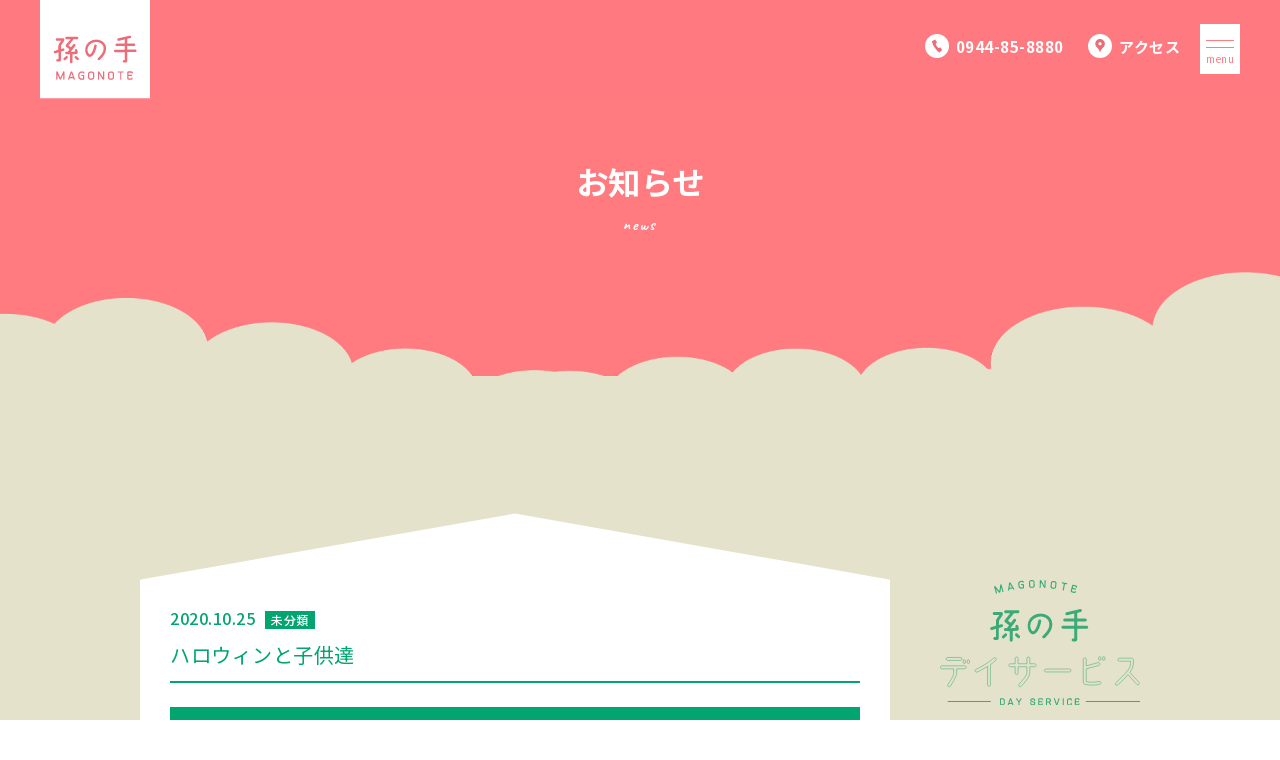

--- FILE ---
content_type: text/html; charset=UTF-8
request_url: http://magonote.jp/166/
body_size: 12675
content:
<!DOCTYPE html>
<html class="no-js" lang="ja">
	<head>
		<!-- Global site tag (gtag.js) - Google Analytics -->
		<script async src="https://www.googletagmanager.com/gtag/js?id=UA-3926124-48"></script>
		<script>
		  window.dataLayer = window.dataLayer || [];
		  function gtag(){dataLayer.push(arguments);}
		  gtag('js', new Date());

		  gtag('config', 'UA-3926124-48');
		</script>

		<meta charset="UTF-8">
		<meta name="viewport" content="width=device-width, initial-scale=1.0" >
		<link href="https://fonts.googleapis.com/css2?family=Caveat:wght@400;700&family=Noto+Sans+JP:wght@100;300;400;500;700;900&family=Sriracha&display=swap" rel="stylesheet">
		<link href="//cdnjs.cloudflare.com/ajax/libs/lightbox2/2.7.1/css/lightbox.css" rel="stylesheet">
		<script src="//ajax.googleapis.com/ajax/libs/jquery/3.1.1/jquery.min.js"></script>
		<script src="//cdnjs.cloudflare.com/ajax/libs/lightbox2/2.7.1/js/lightbox.min.js" type="text/javascript"></script>
		<title>ハロウィンと子供達 | 大牟田市にあるデイサービス【孫の手】</title>

<!-- All In One SEO Pack 3.6.2[960,1003] -->
<script type="application/ld+json" class="aioseop-schema">{"@context":"https://schema.org","@graph":[{"@type":"Organization","@id":"http://magonote.jp/#organization","url":"http://magonote.jp/","name":"大牟田市にあるデイサービス【孫の手】","sameAs":[]},{"@type":"WebSite","@id":"http://magonote.jp/#website","url":"http://magonote.jp/","name":"大牟田市にあるデイサービス【孫の手】","publisher":{"@id":"http://magonote.jp/#organization"},"potentialAction":{"@type":"SearchAction","target":"http://magonote.jp/?s={search_term_string}","query-input":"required name=search_term_string"}},{"@type":"WebPage","@id":"http://magonote.jp/166/#webpage","url":"http://magonote.jp/166/","inLanguage":"ja","name":"ハロウィンと子供達","isPartOf":{"@id":"http://magonote.jp/#website"},"breadcrumb":{"@id":"http://magonote.jp/166/#breadcrumblist"},"datePublished":"2020-10-24T21:57:10+09:00","dateModified":"2020-10-24T21:57:11+09:00"},{"@type":"Article","@id":"http://magonote.jp/166/#article","isPartOf":{"@id":"http://magonote.jp/166/#webpage"},"author":{"@id":"http://magonote.jp/author/sachiko/#author"},"headline":"ハロウィンと子供達","datePublished":"2020-10-24T21:57:10+09:00","dateModified":"2020-10-24T21:57:11+09:00","commentCount":0,"mainEntityOfPage":{"@id":"http://magonote.jp/166/#webpage"},"publisher":{"@id":"http://magonote.jp/#organization"},"articleSection":"未分類"},{"@type":"Person","@id":"http://magonote.jp/author/sachiko/#author","name":"sachiko","sameAs":[]},{"@type":"BreadcrumbList","@id":"http://magonote.jp/166/#breadcrumblist","itemListElement":[{"@type":"ListItem","position":1,"item":{"@type":"WebPage","@id":"http://magonote.jp/","url":"http://magonote.jp/","name":"大牟田市にあるデイサービス【孫の手】"}},{"@type":"ListItem","position":2,"item":{"@type":"WebPage","@id":"http://magonote.jp/166/","url":"http://magonote.jp/166/","name":"ハロウィンと子供達"}}]}]}</script>
<link rel="canonical" href="http://magonote.jp/166/" />
<!-- All In One SEO Pack -->
<link rel='dns-prefetch' href='//s.w.org' />
<link rel="alternate" type="application/rss+xml" title="大牟田市にあるデイサービス【孫の手】 &raquo; フィード" href="http://magonote.jp/feed/" />
<link rel="alternate" type="application/rss+xml" title="大牟田市にあるデイサービス【孫の手】 &raquo; コメントフィード" href="http://magonote.jp/comments/feed/" />
		<script type="text/javascript">
			window._wpemojiSettings = {"baseUrl":"https:\/\/s.w.org\/images\/core\/emoji\/12.0.0-1\/72x72\/","ext":".png","svgUrl":"https:\/\/s.w.org\/images\/core\/emoji\/12.0.0-1\/svg\/","svgExt":".svg","source":{"concatemoji":"http:\/\/magonote.jp\/wp-includes\/js\/wp-emoji-release.min.js?ver=5.4.18"}};
			/*! This file is auto-generated */
			!function(e,a,t){var n,r,o,i=a.createElement("canvas"),p=i.getContext&&i.getContext("2d");function s(e,t){var a=String.fromCharCode;p.clearRect(0,0,i.width,i.height),p.fillText(a.apply(this,e),0,0);e=i.toDataURL();return p.clearRect(0,0,i.width,i.height),p.fillText(a.apply(this,t),0,0),e===i.toDataURL()}function c(e){var t=a.createElement("script");t.src=e,t.defer=t.type="text/javascript",a.getElementsByTagName("head")[0].appendChild(t)}for(o=Array("flag","emoji"),t.supports={everything:!0,everythingExceptFlag:!0},r=0;r<o.length;r++)t.supports[o[r]]=function(e){if(!p||!p.fillText)return!1;switch(p.textBaseline="top",p.font="600 32px Arial",e){case"flag":return s([127987,65039,8205,9895,65039],[127987,65039,8203,9895,65039])?!1:!s([55356,56826,55356,56819],[55356,56826,8203,55356,56819])&&!s([55356,57332,56128,56423,56128,56418,56128,56421,56128,56430,56128,56423,56128,56447],[55356,57332,8203,56128,56423,8203,56128,56418,8203,56128,56421,8203,56128,56430,8203,56128,56423,8203,56128,56447]);case"emoji":return!s([55357,56424,55356,57342,8205,55358,56605,8205,55357,56424,55356,57340],[55357,56424,55356,57342,8203,55358,56605,8203,55357,56424,55356,57340])}return!1}(o[r]),t.supports.everything=t.supports.everything&&t.supports[o[r]],"flag"!==o[r]&&(t.supports.everythingExceptFlag=t.supports.everythingExceptFlag&&t.supports[o[r]]);t.supports.everythingExceptFlag=t.supports.everythingExceptFlag&&!t.supports.flag,t.DOMReady=!1,t.readyCallback=function(){t.DOMReady=!0},t.supports.everything||(n=function(){t.readyCallback()},a.addEventListener?(a.addEventListener("DOMContentLoaded",n,!1),e.addEventListener("load",n,!1)):(e.attachEvent("onload",n),a.attachEvent("onreadystatechange",function(){"complete"===a.readyState&&t.readyCallback()})),(n=t.source||{}).concatemoji?c(n.concatemoji):n.wpemoji&&n.twemoji&&(c(n.twemoji),c(n.wpemoji)))}(window,document,window._wpemojiSettings);
		</script>
		<style type="text/css">
img.wp-smiley,
img.emoji {
	display: inline !important;
	border: none !important;
	box-shadow: none !important;
	height: 1em !important;
	width: 1em !important;
	margin: 0 .07em !important;
	vertical-align: -0.1em !important;
	background: none !important;
	padding: 0 !important;
}
</style>
	<link rel='stylesheet' id='wp-block-library-css'  href='http://magonote.jp/wp-includes/css/dist/block-library/style.min.css?ver=5.4.18' type='text/css' media='all' />
<link rel='stylesheet' id='wp-block-library-theme-css'  href='http://magonote.jp/wp-includes/css/dist/block-library/theme.min.css?ver=5.4.18' type='text/css' media='all' />
<link rel='stylesheet' id='twentynineteen-style-css'  href='http://magonote.jp/wp-content/themes/a/style.css?ver=5.4.18' type='text/css' media='all' />
<link rel='stylesheet' id='twentynineteen-print-style-css'  href='http://magonote.jp/wp-content/themes/a/print.css?ver=5.4.18' type='text/css' media='print' />
<link rel='https://api.w.org/' href='http://magonote.jp/wp-json/' />
<link rel="EditURI" type="application/rsd+xml" title="RSD" href="http://magonote.jp/xmlrpc.php?rsd" />
<link rel="wlwmanifest" type="application/wlwmanifest+xml" href="http://magonote.jp/wp-includes/wlwmanifest.xml" /> 
<link rel='prev' title='秋桜さん' href='http://magonote.jp/164/' />
<link rel='next' title='ハロウィン' href='http://magonote.jp/169/' />
<meta name="generator" content="WordPress 5.4.18" />
<link rel='shortlink' href='http://magonote.jp/?p=166' />
<link rel="alternate" type="application/json+oembed" href="http://magonote.jp/wp-json/oembed/1.0/embed?url=http%3A%2F%2Fmagonote.jp%2F166%2F" />
<link rel="alternate" type="text/xml+oembed" href="http://magonote.jp/wp-json/oembed/1.0/embed?url=http%3A%2F%2Fmagonote.jp%2F166%2F&#038;format=xml" />
<style type="text/css">.recentcomments a{display:inline !important;padding:0 !important;margin:0 !important;}</style>	</head>
	<body id="head">
		<header class="clear">
			<h1><a href="/"><img src="/wp-content/themes/a/img/logoHead.svg" alt="孫の手"></a></h1>
			<div class="menu clear">
				<div class="hLink">
					<a href="tel:0944-85-8880"><img src="/wp-content/themes/a/img/iconTel.svg"><span class="pc">0944-85-8880</span></a>
<!--					<a href="#contact"><img src="/wp-content/themes/a/img/iconMail.svg"><span class="pc">お問い合わせ</span></a>-->
					<a href="https://goo.gl/maps/fCxgCqyEAEw1Jn966" target="_blank"><img src="/wp-content/themes/a/img/iconPin.svg"><span class="pc">アクセス</span></a>
				</div>
				<div class="btn" onclick="this.parentNode.classList.toggle('on')">
					<span></span>
					<span></span>
					<p>menu</p>
				</div>
				<nav>
					<ul>
						<li><a href="#message" onclick="this.parentNode.parentNode.parentNode.parentNode.classList.toggle('on')">メッセージ</a></li>
						<li><a href="#service" onclick="this.parentNode.parentNode.parentNode.parentNode.classList.toggle('on')">サービス内容</a></li>
						<li><a href="#flow" onclick="this.parentNode.parentNode.parentNode.parentNode.classList.toggle('on')">一日の流れ</a></li>
						<li><a href="#photo" onclick="this.parentNode.parentNode.parentNode.parentNode.classList.toggle('on')">施設での様子</a></li>
						<li><a href="/news/" onclick="this.parentNode.parentNode.parentNode.parentNode.classList.toggle('on')">お知らせ</a></li>
						<li><a href="#price" onclick="this.parentNode.parentNode.parentNode.parentNode.classList.toggle('on')">ご利用料金</a></li>
						<li><a href="#about" onclick="this.parentNode.parentNode.parentNode.parentNode.classList.toggle('on')">孫の手について</a></li>
					</ul>
				</nav>
			</div>
		</header>
<main>
	<article class="pageNews pageSingle">
		<section class="headerImg">
			<div>
				<h2 class="tit">お知らせ</h2>
				<h3 class="subTit">news</h3>
			</div>
							<img src="/wp-content/themes/a/img/newsKumo.png" alt="雲の背景" class="kumo">
					</section>
		<div class="news1">
			<div class="wrap clear">
				<section class="newsList newsBlock">
					<div class="bgW">
						<div class="sinConts">
														<p class="day">2020.10.25<span>未分類</span></p>
							<h1>ハロウィンと子供達</h1>
															<img src="/wp-content/themes/a/img/noimg.jpg">
														<div class="textConts">
																  								      
<p>カラフルさんからハロウィンのプレゼント！コスプレも可愛い〜うちの利用者様は何事かと！ハロウィンはお年寄りには馴染みがないのでビックリです。</p>



<figure class="wp-block-image"><img alt="" /></figure>
								  															</div>
						</div>
					</div>
					<a href="/"><img src="/wp-content/themes/a/img/iconArrow.svg" alt="矢印">トップページへ</a>
					<a href="/news/" class="newsLink">記事一覧へ<img src="/wp-content/themes/a/img/iconArrow.svg" alt="矢印"></a>
				</section>
				<div class="side">
					<aside>
	<img src="/wp-content/themes/a/img/logoGreen.svg" alt="孫の手デイサービス" class="sideLogo">
	<div class="box1">
		<h3>CATEGORY</h3>
		<ul class="cat-list">
				<li class="cat-item cat-item-2"><a href="http://magonote.jp/category/news/">news</a>
</li>
	<li class="cat-item cat-item-1"><a href="http://magonote.jp/category/%e6%9c%aa%e5%88%86%e9%a1%9e/">未分類</a>
</li>
	<li class="cat-item cat-item-3"><a href="http://magonote.jp/category/recruit/">recruit</a>
</li>
		</ul>
	</div>
	<div class="box1">
		<h3>SEARCH</h3>
		<form role="search" method="get" id="searchform" action="/" class="s_form">
			<input type="text" value="" name="s" class="s" placeholder="過去記事を検索">
		</form>
	</div>
</aside>				</div>
			</div>
		</div>
	</article>
</main>
<footer>
	<div class="wrap clear">
		<a href="#head" class="topScroll"><img src="/wp-content/themes/a/img/top.svg"></a>
		<h1><a href="/"><img src="/wp-content/themes/a/img/logoFoot.svg"></a></h1>
		<p>〒836-0803 福岡県大牟田市鳥塚町10-1<br>TEL：<a href="tel:0944-85-8880">0944-85-8880</a></p>
		<small>© MAGONOTE All Rights Reserved.</small>
	</div>
</footer>
<script type='text/javascript' src='http://magonote.jp/wp-includes/js/wp-embed.min.js?ver=5.4.18'></script>
	<script>
	/(trident|msie)/i.test(navigator.userAgent)&&document.getElementById&&window.addEventListener&&window.addEventListener("hashchange",function(){var t,e=location.hash.substring(1);/^[A-z0-9_-]+$/.test(e)&&(t=document.getElementById(e))&&(/^(?:a|select|input|button|textarea)$/i.test(t.tagName)||(t.tabIndex=-1),t.focus())},!1);
	</script>
	</body>
</html>


--- FILE ---
content_type: text/css
request_url: http://magonote.jp/wp-content/themes/a/style.css?ver=5.4.18
body_size: 22727
content:
/*
Theme Name: a
*/
html, body, div, span, applet, object, iframe,
h1, h2, h3, h4, h5, h6, p, blockquote, pre,
a, abbr, acronym, address, big, cite, code,
del, dfn, em, img, ins, kbd, q, s, samp,
small, strike, strong, sub, sup, tt, var,
b, u, i, center,
dl, dt, dd, ol, ul, li,
fieldset, form, label, legend,
table, caption, tbody, tfoot, thead, tr, th, td,
article, aside, canvas, details, embed,
figure, figcaption, footer, header, hgroup,
menu, nav, output, ruby, section, summary,
time, mark, audio, video {
margin: 0;
padding: 0;
border: 0;
font-size: 100%;
font: inherit;
vertical-align: baseline;
transition: .3s;
letter-spacing: .5px;
}
/* HTML5 display-role reset for older browsers */
html{
scroll-behavior:smooth;
}
article, aside, details, figcaption, figure,
footer, header, hgroup, menu, nav, section {
display: block;
}
body {
line-height: 1;
font-family: 'Noto Sans JP', sans-serif;
}
ol, ul {
list-style: none;
}
blockquote, q {
quotes: none;
}
blockquote:before, blockquote:after,
q:before, q:after {
content: '';
content: none;
}
table {
border-collapse: collapse;
border-spacing: 0;
}
a {
text-decoration: none;
color: #000;
}
a:hover {
text-decoration: none;
color: #666;
}
input[type="submit"],
input[type="button"] {
  border-radius: 0;
  -webkit-box-sizing: content-box;
  -webkit-appearance: button;
  appearance: button;
  border: none;
  box-sizing: border-box;
  cursor: pointer;
}
input[type="submit"]::-webkit-search-decoration,
input[type="button"]::-webkit-search-decoration {
  display: none;
}
input[type="submit"]::focus,
input[type="button"]::focus {
  outline-offset: -2px;
}
.clear:after,
.aboutBlock table tr:after{
content: "";
display: block;
height: 0;
font-size:0;
clear: both;
visibility:hidden;
}

img,iframe{
	vertical-align: bottom;
}
header {
    position: fixed;
    background: rgba(255, 123, 128, .8);
    width: 100%;
    height: 98px;
    z-index: 10;
}
header h1 {
    position: absolute;
    width: 110px;
    left: 40px;
    top: 0;
}
.hLink {
    float: right;
    margin-right: 100px;
    margin-top: 30px;
}
.hLink img {
    width: 24px;
    margin-right: 7px;
    position: relative;
    top: 4px;
}
.hLink a {
    color: #fff;
    font-weight: 700;
    font-size: 15px;
    margin-left: 20px;
}
.hLink a:nth-child(1) {
    margin-left: 0;
}
.btn {
    position: absolute;
    right: 40px;
    top: 24px;
    background: #fff;
    padding: 10px 6px;
}
.btn span {
    width: 100%;
    height: 1px;
    margin: 6px 0;
    background: #ff7b80;
    display: block;
    transition: .3s;
}
.btn p{
    color: #ff7b80;
    font-size: 10px;
}
.on .btn span:nth-child(1) {
    transform: rotate(45deg);
    transition: .3s;
    position: relative;
    top: 0px;
}
.on .btn span:nth-child(2) {
    transform: rotate(-45deg);
    transition: .3s;
    position: relative;
    top: -7px;
}
.menu nav {
    opacity: 0;
    pointer-events: none;
    width: 100%;
    position: absolute;
    top: 98px;
    left: 0;
    padding: 0 0 10px;
    background: rgba(255, 255, 255, .8);
}
.on.menu nav {
    opacity: 1;
    pointer-events: auto;
}
nav ul li {
    width: 100%;
    border: none;
}
nav ul li:nth-child(1) {
    border: none;
}
nav ul li a {
    width: 100%;
    display: block;
    text-align: center;
    padding: 23px 0;
    font-size: 18px;
    border-bottom: 1px dashed #ff7b80;
}
.headImg {
    background: #ff7b80;
    overflow: hidden;
}
.headImg a {
    width: 80%;
    max-width: 440px;
    margin: 0 auto;
    display: block;
    padding: 150px 0 60px;
}
.headImg .kumo {
    width: 100%;
    position: relative;
    bottom: -1px;
}
.messageBlock {
    padding: 100px 0;
}
.tit {
    line-height: 52px;
    color: #3caa78;
    text-align: center;
    font-size: 32px;
    font-weight: 700;
    display: table;
    margin: auto;
}
.messageBlock .tit {
    background: linear-gradient(transparent 70%, #e5ff73 0%);
    margin-top: 20px;
}
.subTit {
    font-family: 'Caveat', cursive;
    text-align: center;
    font-weight: 700;
    margin-top: 10px;
    letter-spacing: 2px;
    color: #3caa78;
}
.messageBlock p,
.photoBlock p,
.contactBlock .txt1 {
    text-align: center;
    margin-top: 60px;
    line-height: 36px;
    font-size: 18px;
    font-weight: 500;
    color: #3caa78;
}
.serviceBlock {
    padding: 100px 0;
    background: #e5e4ce;
}
.serviceBlock .tit {
    position: relative;
    background: none;
}
.serviceBlock .tit:before,
.serviceBlock .tit:after {
    height: 4px;
    width: 60px;
    background: #3caa78;
    display: block;
    content: "";
    transform: rotate(-180deg);
    top: 60px;
}
.serviceBlock .tit:before {
    position: absolute;
    left: -70px;
    transform: rotate(240deg);
}
.serviceBlock .tit:after {
    position: absolute;
    right: -70px;
    transform: rotate(-240deg);
}
.serviceBlock ul,
.photoBlock ul,
.newsBlock ul {
    max-width: 1000px;
    width: 90%;
    margin: 0 auto;
}
.serviceBlock ul li {
    width: 31.2%;
    float: left;
    margin-left: 3%;
    margin-top: 50px;
}
.serviceBlock ul li:nth-child(3n+1) {
    margin-left: 0;
}
.serviceBlock ul li img {
    width: 80%;
    margin: 0 auto 20px;
    display: block;
}
.serviceBlock ul li p {
    background: #3caa78;
    color: #fff;
    padding: 3%;
    text-align: center;
    font-weight: 700;
    font-size: 18px;
}
.flowBlock {
    background: url(/wp-content/themes/a/img/bgFlow.jpg)0 0 no-repeat;
    background-size: cover;
    padding: 100px 0;
}
.flowBlock .pc {
    max-width: 1054px;
    width: 90%;
    margin: 140px auto 0;
    display: block;
}
.newsBlock ,
.photoBlock {
    padding: 100px 0 0;
    background: url(/wp-content/themes/a/img/dot.jpg);
}
.photoBlock ul{
	margin-top: 60px;
}
.photoBlock ul li {
	position: relative;
    float: left;
    width: 23.5%;
    height: 235px;
    margin-left: 2%;
    overflow: hidden;
}
.photoBlock ul li:nth-child(1) {
    margin-left: 0;
}
.photoBlock ul li img {
    width: 140%;
    position: absolute;
    top: 0;
    bottom: 0;
    left: 0;
    right: 0;
    margin: auto;
    display: block;
}
.photoBlock ul li img:hover {
	width: 150%;
}
.newsBlock ul{
	margin-bottom: 40px;
}
.newsBlock ul li a {
    border-bottom: 1px solid #3caa78;
    display: block;
    padding: 20px 0;
    color: #3caa78;
    font-weight: 500;
}
.newsBlock ul li a .day {
    float: left;
}
.newsBlock ul li a .cat {
    background: #3caa78;
    float: left;
    display: inline-block;
    padding: 2px 10px 5px;
    color: #fff;
    margin: 0 30px 0 10px;
    font-size: 14px;
    position: relative;
    top: -2px;
}
.linkBtn {
    background: #e5ff73;
    font-size: 18px;
    display: table;
    margin: 0 auto;
    padding: 20px 50px;
    border-radius: 30px;
    color: #3caa78;
    font-weight: 700;
    box-shadow: 3px 3px 8px #c3c3c3;
}
.linkBtn:hover {
    box-shadow: 0px 0px 0px #fff;
    color: #3caa78;
}
.newsBlock {
    padding-bottom: 160px;
}
.priceBlock {
    background: #e5e4ce;
    padding: 100px 0;
}
.priceBlock .box1 {
    position: relative;
    max-width: calc(1000px - 6%);
    margin: 120px auto 0;
    background: #fff;
    padding: 3%;
    width: 84%;
}
.priceBlock .box1:before {
    content: "";
    display: block;
    width: 510px;
    height: 210px;
    position: absolute;
    top: -53px;
    background: #fff;
    transform: rotate(-190deg);
    z-index: 0;
    left: 14px;
}
.priceBlock .box1:after {
    content: "";
    display: block;
    width: 510px;
    height: 210px;
    position: absolute;
    top: -53px;
    background: #fff;
    transform: rotate(190deg);
    z-index: 0;
    right: 14px;
}
.priceBlock .box1_2 {
    position: relative;
    z-index: 1;
    float: left;
    width: 48%;
    margin-left: 4%;
}
.priceBlock .box1 .box1_2:nth-child(1) {
    margin-left: 0;
}
.priceBlock .box1_2 h4 {
    text-align: center;
    font-size: 24px;
    font-weight: 700;
    color: #3caa78;
    margin-bottom: 30px;
}
.priceBlock .box1_2 .sTit {
    font-size: 18px;
    text-align: center;
    color: #3caa78;
    font-weight: 700;
    margin-bottom: 20px;
}
.priceBlock .box1_2 ul li {
    font-size: 16px;
    color: #3caa78;
    font-weight: 500;
    display: block;
    width: 100%;
    float: left;
    position: relative;
}
.priceBlock .box1_2 ul li span {
    background: #fff;
    font-weight: 500;
    padding: 9px;
}
.priceBlock .box1_2 ul li .left {
    float: left;
}
.priceBlock .box1_2 ul li .right {
    float: right;
}
.priceBlock .box1_2 ul li:before {
    position: absolute;
    content: "";
    display: block;
    height: 1px;
    width: 100%;
    background: #3caa78;
    top: 4px;
    bottom: 0;
    margin: auto;
    z-index: -1;
}
.priceBlock .box1_2 .txt1 {
    color: red;
    font-size: 13px;
    padding: 0 9px 30px;
    display: block;
}
.priceBlock .box1_2 ul {
    margin-bottom: 20px;
}
.priceBlock .box1_2 .box2 p {
	position: relative;
    background: #3caa78;
    clear: both;
    color: #fff;
    text-align: center;
    padding: 10px 0;
    margin-bottom: 10px;
    width: 85%;
    float: right;
}
.priceBlock .box1_2 .box2 p:before {
    content: "+";
    display: block;
    position: absolute;
    left: -40px;
    top: 3px;
    color: #3caa78;
    font-size: 28px;
}
.priceBlock .box1_2 .box3 p {
    display: block;
    width: 45%;
    clear: both;
    float: left;
    font-size: 16px;
    color: #3caa78;
    line-height: 25px;
    border: 1px solid #3caa78;
    padding: 5%;
    border-radius: 10px;
    margin-top: 44px;
}
.priceBlock .box1_2 .box3 img {
    float: right;
    width: 40%;
    margin-top: 34px;
}
.aboutBlock {
	position: relative;
    background: #3caa78;
    padding: 80px 0;
}
.aboutBlock .tit,
.aboutBlock .subTit {
    color: #fff;
}
.aboutBlock .box1 {
    position: relative;
    max-width: calc(1000px - 6%);
    width: 80%;
    margin: 73px auto 0;
    border: 1px solid #fff;
    padding: 3%;
}
.aboutBlock .box1 .illastCat {
    width: 56px;
    position: absolute;
    top: -92px;
    right: 70px;
}
.aboutBlock .leftUp, .aboutBlock .rightUp {
    height: 231px;
    width: 1px;
    display: block;
    background: #fff;
    position: absolute;
    top: -232px;
}
.aboutBlock .leftUp {
    left: 21px;
}
.aboutBlock .rightUp {
    right: 21px;
}
.aboutBlock .box1:before {
    content: "・";
    position: absolute;
    left: 6px;
    top: 4px;
    font-size: 30px;
    color: #fff;
}
.aboutBlock .box1:after {
    content: "・";
    position: absolute;
    right: 6px;
    top: 4px;
    font-size: 30px;
    color: #fff;
}
.aboutBlock .box2 img {
    width: 100%;
}
.aboutBlock .box2 .left {
    width: 46%;
    float: left;
    margin-right: 6%;
}
.aboutBlock .box2 iframe {
    width: 46%;
    height: 468px;
}
.aboutBlock table {
    border-top: 1px solid #fff;
    border-bottom: 1px solid #fff;
    padding: 15px 0;
    display: block;
    margin: 20px 0;
}
.aboutBlock table tbody,
.aboutBlock table tbody tr {
    display: block;
    width: 100%;
}
.aboutBlock table td {
    color: #fff;
    line-height: 26px;
    font-size: 18px;
    font-weight: 500;
    float: left;
    padding: 5px 0;
}
.aboutBlock table td:nth-child(1) {
	width: 30%;
}
.aboutBlock table td:nth-child(2) {
	width: 70%;
}
.aboutBlock .box2 .left .linkBtn {
    background: #fff;
    border-radius: 0;
    box-shadow: none;
    width: 76%;
    text-align: center;
}
.aboutBlock table.table2 {
    border: none;
    margin-bottom: 0;
    padding-bottom: 0;
}
.aboutBlock table.table2 tr td:nth-child(1) {
    border-right: 1px solid #fff;
    width: calc(22% - 1px);
    margin-right: 8%;
}
.aboutBlock table.table2 tbody tr:nth-child(2) td {
    padding-bottom: 20px;
}
.white {
    max-width: calc(1002px - 14%);
    background: #fff;
    width: calc(90% + 2px);
    margin: 0 auto;
    padding: 10px 7%;
    text-align: center;
}
.white p {
    color: #3caa78;
    font-size: 17px;
    font-weight: 700;
    float: left;
    line-height: 35px;
}
.white a {
	color: #3caa78;
	font-size: 34px;
	font-family: 'Sriracha', cursive;
}
.white a span{
	font-size: 22px;
	color: #3caa78;
}
.contactBlock {
    padding: 80px 0;
}
.contactBlock table, .contactBlock tbody {
    max-width: 1000px;
    width: 90%;
    margin: 0 auto;
    margin-top: 60px;
}
.contactBlock table tr {
	margin-bottom: 20px;
}
.contactBlock table tr td:nth-child(1) {
    font-size: 17px;
    font-weight: 700;
    color: #3caa78;
    padding-bottom: 50px;
    vertical-align: top;
}
.contactBlock table tr td:nth-child(1) span {
    padding-left: 2%;
}
.contactBlock table tr td input,
.contactBlock table tr td textarea {
    border: none;
    background: #d8e4df;
    padding: 2%;
    width: 96%;
}
.contactBlock table tr td textarea{
	height: 200px;
}
.mw_wp_form .error {
    margin: 6px 0 20px;
}
.contactBlock .txt2, .contactBlock .txt3 {
    max-width: 1000px;
    width: 90%;
    margin: 10px auto 0;
    color: #3caa78;
    font-size: 14px;
    line-height: 24px;
}
.contactBlock .txt2{
	font-weight: 700;
	margin-top: 30px;
}
input[type="submit"] {
    background: #e5ff73;
    color: #3caa78;
    font-size: 18px;
    font-weight: 700;
    text-align: center;
    font-family: 'Noto Sans JP', sans-serif;
    width: 100px;
    height: 100px;
    border-radius: 50%;
    box-shadow: 3px 3px 5px #adadad;
    margin: 70px auto 0;
    display: block;
    transition: .3s;
}
input[type="submit"]:hover {
    box-shadow: 0 0 0 #fff;
}
footer {
    background: #3caa78;
    padding: 40px;
}
footer .wrap {
    position: relative;
    max-width: 1000px;
    width: 90%;
    margin: 0 auto;
}
.topScroll {
    position: absolute;
    top: 0;
    right: 0;
}
footer h1 a img {
    max-width: 100px;
    width: 100%;
    float: left;
    margin-right: 20px;
}
footer p {
    color: #fff;
    float: left;
    font-size: 13px;
    letter-spacing: 2px;
    line-height: 22px;
    margin-top: 10px;
}
footer a{
	color: #fff;
}
small {
    clear: both;
    display: block;
    color: #fff;
    padding-top: 60px;
    font-size: 12px;
    letter-spacing: 1px;
    width: 100%;
    text-align: center;
}
.topScroll {
    position: absolute;
    top: 0;
    right: 0;
    width: 40px;
}
.sp{
	display: none;
}
.page404 .tit {
    font-size: 25px;
}
.headerImg {
    height: 400px;
    background: #ff7b80;
    position: relative;
}
.headerImg div {
    width: 340px;
    height: 90px;
    margin: auto;
    position: absolute;
    top: 0;
    left: 0;
    right: 0;
    bottom: 0;
}
.headerImg h3,
.headerImg h2 {
	color: #fff;
}
.headerImg .kumo {
    position: absolute;
    bottom: 0;
    width: 100%;
}
.news1 {
    background: #e4e2ca;
    padding-top: 180px;
}
.pageNews .wrap {
	max-width: 1000px;
	width: 90%;
	margin: 0 auto;
}
.pageNews .newsList{
    position: relative;
    background: #fff;
    width: 69%;
    margin-right: 5%;
    float: left;
    padding: 0 3% 3%;
    margin-bottom: 80px;
}
.pageNews .side {
    width: 20%;
    float: left;
}
.newsList h2 {
    font-size: 18px;
    text-align: center;
    border: 1px solid;
    color: #3caa78;
    display: table;
    padding: 10px;
    margin: 0 auto 50px;
    font-weight: 700;
    position: relative;
    z-index: 1;
    top: -16px;
}
.pageNews .newsList{
	position: relative;
}
.pageNews .newsList:before, .pageNews .newsList:after {
    content: "";
    display: block;
    width: 380px;
    height: 70px;
    position: absolute;
    background: #fff;
    transform: rotate(-190deg);
    top: -34px;
    left: 4px;
}
 .pageNews .newsList:after {
    transform: rotate(190deg);
    top: -34px;
    left: unset;
    right: 4px;
}
.pageNews .newsList > a {
    position: absolute;
    bottom: -40px;
    color: #3caa78;
    font-weight: 500;
    line-height: 18px;
    left: 0;
}
.pageNews .newsList > a img {
    width: 16px;
    margin-right: 9px;
}
aside img {
    margin-bottom: 50px;
}
.side .box1 {
    margin-bottom: 30px;
}
.side .box1 h3 {
    background: #3caa78;
    color: #fff;
    text-align: center;
    font-size: 20px;
    font-weight: 700;
    padding: 5px 0;
    margin-bottom: 10px;
}
.cat-list li {
    list-style: inside;
    color: #3caa78;
}
ul.cat-list li a {
    font-size: 16px;
    color: #3caa78;
    line-height: 24px;
    margin-left: -9px;
}
.side .box1 input {
    width: 88%;
    padding: 5%;
}
.pageSingle .bgW img {
    position: relative;
    z-index: 1;
    width: 100%;
}
.sinConts {
    padding-top: 30px;
    position: relative;
    z-index: 2;
}
.sinConts .day {
    color: #02a570;
    font-weight: 500;
}
.sinConts .day span {
    color: #fff;
    background: #02a570;
    display: inline-block;
    padding: 3px 6px;
    margin-left: 10px;
    font-size: 12px;
}
.sinConts h1 {
    font-size: 20px;
    margin: 10px 0 24px;
    border-bottom: 2px solid;
    color: #02a570;
    padding-bottom: 10px;
    line-height: 32px;
}
.textConts {
    margin-top: 20px;
    line-height: 24px;
    text-align: justify;
}
.textConts div {
    display: block;
    margin-bottom: 10px;
}
.textConts ol li {
    list-style: decimal;
    margin-left: 1.1em;
}
.textConts img{
	width: 100%;
	height: auto;
}
.pageNews .newsList > a.newsLink {
    right: 0;
    left: unset;
}
.pageNews .newsList > a.newsLink img {
    margin-right: 0;
    margin-left: 8px;
    transform: rotate(-180deg);
}
@media screen and (max-width: 1000px){
	.pc{
		display: none;
	}
	.sp{
		display: block;
	}
	header {
	    height: 75px;
	}
	header h1 {
	    position: absolute;
	    width: 100px;
	    left: 20px;
	    top: -14px;
	}
	nav ul li a {
	    color: #ec6c78;
	}
	.hLink {
	    margin-right: 70px;
	    margin-top: 24px;
	}
	.hLink a {
	    margin-left: 0;
	}
	.btn {
	    right: 17px;
	    top: 12px;
	}
	.menu nav {
	    top: 75px;
	}
	span.br {
	    display: block;
	}
	.messageBlock .tit {
	    background: linear-gradient(transparent 86px, #e5ff73 0%);
	}
	.messageBlock .tit span {
	    background: linear-gradient(transparent 36px, #e5ff73 0%);
	}
	.messageBlock {
	    padding: 100px 0 80px;
	}
	.serviceBlock {
	    padding: 60px 0;
	}
	.serviceBlock .tit {
	    font-size: 20px;
	    line-height: 34px;
	    margin-bottom: 50px;
	}
	.serviceBlock .tit:before, .serviceBlock .tit:after {
		top: 30px;
	}
	.serviceBlock ul li {
	    width: 100%;
	    margin-left: 0;
	    margin-top: 10px;
	}
	.serviceBlock ul li img {
		width: 48%;
		margin-right: 2%;
	}
	.serviceBlock ul li:nth-child(odd) img {
	    width: 50%;
	    float: left;
	}
	.serviceBlock ul li:nth-child(even) img {
	    width: 50%;
	    float: right;
	}
	.serviceBlock ul li p {
	    width: 42%;
	}
	.serviceBlock ul li:nth-child(odd) p{
	    float: right;
	}
	.serviceBlock ul li:nth-child(even) p{
	    float: left;
	}
	.serviceBlock ul li p {
	    width: 42%;
	    padding: 11% 3%;
	    text-align: justify;
	    font-size: 16px;
	    line-height: 24px;
	}
	.flowBlock {
	    padding: 0;
	}
	.flowBlock > img {
	    width: 100%;
	    padding: 0;
	}
	.flowBlock .tit,
	.flowBlock .subTit {
	    position: relative;
	    top: 180px;
	}
	.newsBlock, .photoBlock {
	    padding: 60px 0 0;
	}
	.photoBlock p{
	    margin-top: 40px;
	}
	.photoBlock ul li {
	    width: 47%;
	    height: 166px;
	    margin-left: 6%;
	    margin-bottom:6%;
	}
	.photoBlock ul li:nth-child(1) {
	    margin-left: 6%;
	}
	.photoBlock ul li:nth-child(odd) {
		margin-left: 0;
	}
	.newsBlock ul li h2 {
	    position: relative;
	    display: block;
	    margin-top: 10px;
	    overflow: hidden;
	    text-overflow: ellipsis;
	    white-space: nowrap;
	    width: 90%;
	    float: left;
	}
	.newsBlock ul li:after {
	    content: ">>";
	    position: absolute;
	    right: 20px;
	    margin-top: -46px;
	    color: #3caa78;
	    transform: scale(0.4, 1);
	    font-size: 30px;
	}
	.newsBlock ul {
	    padding-top: 20px;
	}
	.newsBlock{
		padding-bottom:60px; 
	}
	.priceBlock .box1:before,
	.priceBlock .box1:after  {
		width: 194px;
		top: -63px;
	}
	.priceBlock .box1:before {
	    transform: rotate(-210deg);
	    left: 40px;
	}
	.priceBlock .box1:after {
	    transform: rotate(210deg);
	    right: 40px;
	}
	.priceBlock .box1_2 {
	    width: 100%;
	}
	.priceBlock .box1_2 .txt1 {
	    font-size: 10px;
	    text-align: center;
	}
	.priceBlock .box1_2 .box2 p {
	    width: 90%;
	}
	.priceBlock .box1_2 .box2 p:nth-child(3) {
	    font-size: 12px;
	}
	.priceBlock .box1_2 .box2 p:before {
	    left: -22px;
	}
	.priceBlock .box1_2:nth-child(2) {
	    margin-left: 0;
	    margin-top: 70px;
	    padding-bottom: 40px;
	}
	.priceBlock .box1_2 .box3 {
	    position: relative;
	}
	.priceBlock .box1_2 .box3 p {
	    width: 56%;
	    font-size: 14px;
	    margin-top: 20px;
	}
	.priceBlock .box1_2 .box3 img {
	    position: absolute;
	    bottom: 0;
	    right: 0;
	}
	.aboutBlock {
	    padding: 60px 0;
	}
	.aboutBlock .box1 {
	    margin: 60px auto 0;
	}
	.aboutBlock .box1 .illastCat {
	    width: 46px;
	    top: -76px;
	    right: 30px;
	}
	.aboutBlock .leftUp, .aboutBlock .rightUp {
	    height: 199px;
	    top: -199px;
	}
	.aboutBlock .box2 .left {
	    width: 90%;
	    float: none;
	    margin: 60px auto 0;
	}
	.aboutBlock table td {
	    font-size: 16px;
	    line-height: 22px;
	}
	.aboutBlock .box2 .left .linkBtn {
	    font-size: 14px;
	    width: 100%;
	    padding: 20px 0;
	}
	.aboutBlock table.table2 tbody tr td {
	    font-size: 13px;
	}
	.aboutBlock .box2 iframe {
	    width: 100%;
	    margin: 30px 0;
	    height: 350px;
	}
	.white {
	    width: calc(72% + 2px);
	}
	.white p {
	    font-size: 16px;
	    line-height: 25px;
	    margin-bottom: 6px;
	}
	.white a {
	    font-size: 26px;
	}
	.white a span {
	    font-size: 16px;
	}
	.contactBlock .txt1 {
	    line-height: 32px;
	}
	.contactBlock {
	    padding: 40px 0;
	}
	.contactBlock table tr td{
	    display: block;
	    width: 100%;
	    padding-bottom: 10px;
	}
	.contactBlock table tr td:nth-child(2) input {
	    width: 96%;
	}
	.contactBlock table tr td:nth-child(1) {
	    margin-top: 20px;
	    padding-bottom: 8px;
	}
	.mwform-tel-field input[type="text"] {
	    width: auto !important;
	}
	.topScroll {
	    position: static;
	    width: 50px;
	    display: block;
	    margin: 0 auto;
	}
	footer h1 a img {
	    margin: 50px auto;
	    float: none;
	    display: block;
	}
	footer p {
	    font-size: 11px;
	    text-align: center;
	}
.pageNews .newsList {
    width: 90%;
    padding: 5%;
}
.pageNews .newsList:before, .pageNews .newsList:after {
    width: 189px;
    top: -18px;
}
.newsList h2 {
    top: 24px;
}
.pageNews ul li h3 {
    display: block;
    width: 90%;
    float: left;
    margin-top: 10px;
    line-height: 24px;
}
.pageNews .side {
    width: 100%;
    float: none;
    padding-top: 60px;
    clear: both;
}
.pageNews .side {
    width: 100%;
    float: none;
    padding: 60px 0;
    clear: both;
}
aside img {
	width: 80%;
	display: block;
	margin: 0 auto 50px;
}
















}

--- FILE ---
content_type: image/svg+xml
request_url: http://magonote.jp/wp-content/themes/a/img/logoGreen.svg
body_size: 12322
content:
<?xml version="1.0" encoding="utf-8"?>
<!-- Generator: Adobe Illustrator 24.1.2, SVG Export Plug-In . SVG Version: 6.00 Build 0)  -->
<svg version="1.1" id="レイヤー_1" xmlns="http://www.w3.org/2000/svg" xmlns:xlink="http://www.w3.org/1999/xlink" x="0px"
	 y="0px" viewBox="0 0 456.2 284.2" style="enable-background:new 0 0 456.2 284.2;" xml:space="preserve">
<style type="text/css">
	.st0{fill:#3CAA78;}
	.st1{fill:none;stroke:#3CAA78;stroke-width:1.1986;stroke-miterlimit:10;}
	.st2{fill:none;stroke:#3CAA78;stroke-width:2.3971;stroke-miterlimit:10;}
</style>
<g>
	<g>
		<path class="st0" d="M145.5,283c-0.6,0.5-1.3,0.8-2.1,0.8h-4.6c-1.2,0-2.2-1-2.2-2.2v-11.4c0-1.2,0.9-2.2,2.2-2.2h4.5
			c0.8,0,1.5,0.3,2.1,0.8l1.6,1.4c0.6,0.5,0.9,1.3,0.9,2v7.2c0,0.8-0.3,1.5-0.9,2.1L145.5,283z M139,281.5h4.3
			c0.3,0,0.6-0.1,0.8-0.3l1.1-1.1c0.2-0.2,0.3-0.5,0.3-0.8v-6.7c0-0.3-0.1-0.6-0.3-0.8l-1.2-1.1c-0.2-0.2-0.5-0.3-0.8-0.3H139V281.5
			z"/>
		<path class="st0" d="M162.5,269.1l4.9,13.6c0.2,0.6-0.1,1.3-0.7,1.5c-0.6,0.2-1.3-0.1-1.5-0.7l-0.9-2.4h-6.8l-0.8,2.4
			c-0.2,0.6-0.9,0.9-1.5,0.7c-0.6-0.2-0.9-0.9-0.7-1.5l4.8-13.6c0.2-0.7,0.9-1.1,1.6-1.1S162.3,268.4,162.5,269.1z M163.5,278.7
			l-2.5-7.2l-2.5,7.2H163.5z"/>
		<path class="st0" d="M178.9,282.9v-5.7l-5.1-7.7c-0.3-0.5-0.2-1.3,0.3-1.6c0.5-0.3,1.3-0.2,1.6,0.3l4.3,6.6l4.1-6.5
			c0.3-0.5,1.1-0.7,1.6-0.4c0.5,0.3,0.7,1.1,0.4,1.6l-4.9,7.6v5.7c0,0.6-0.5,1.2-1.2,1.2C179.4,284.1,178.9,283.5,178.9,282.9z"/>
		<path class="st0" d="M209.7,283.9c-0.8,0-1.5-0.3-2.1-0.9l-0.9-0.9c-0.5-0.6-0.9-1.3-0.9-2.1v-1.6c0-0.6,0.5-1.2,1.2-1.2
			s1.2,0.5,1.2,1.2c0,0.4,0,1.1,0,1.4s0.1,0.6,0.3,0.8c0.2,0.2,0.4,0.4,0.6,0.6c0.2,0.2,0.5,0.3,0.8,0.3c0.8,0,2.3,0,3.1,0
			c0.3,0,0.6-0.1,0.8-0.3c0.2-0.2,0.5-0.4,0.6-0.6c0.2-0.3,0.3-0.5,0.3-0.8c0-0.2,0-0.4,0-0.7c0-0.8-0.3-1.2-1-1.4l-6.1-1.9
			c-0.7-0.2-1.6-0.9-1.6-2.3V272c0-0.8,0.3-1.5,0.9-2.1l0.9-0.9c0.6-0.5,1.3-0.8,2.1-0.8h3.3c0.8,0,1.6,0.3,2.2,0.9l0.8,0.9
			c0.6,0.6,0.9,1.3,0.9,2.1v1.2c0,0.6-0.5,1.2-1.2,1.2c-0.6,0-1.2-0.5-1.2-1.2c0-0.4,0-0.7,0-1s-0.1-0.6-0.3-0.8
			c-0.2-0.2-0.4-0.4-0.6-0.6c-0.2-0.2-0.5-0.3-0.8-0.3c-0.8,0-2.1,0-2.9,0c-0.3,0-0.6,0.1-0.8,0.3c-0.2,0.2-0.4,0.4-0.6,0.6
			c-0.2,0.2-0.3,0.6-0.3,0.8c0,0.3,0,0.3,0,0.8s0.4,0.9,0.8,1l5.9,1.7c0.9,0.3,2,1,2,2.4v1.9c0,0.8-0.3,1.5-0.9,2.1l-0.9,0.9
			c-0.5,0.6-1.3,0.9-2.1,0.9h-3.5V283.9z"/>
		<path class="st0" d="M226.2,283.9c-1.2,0-2.2-1-2.2-2.2v-11.4c0-1.2,1-2.2,2.2-2.2h6c1.2,0,2.2,1,2.2,2.2v1.1
			c0,0.6-0.5,1.2-1.2,1.2c-0.6,0-1.2-0.5-1.2-1.2v-0.9h-5.7v4h6.2c0.6,0,1.2,0.5,1.2,1.2c0,0.6-0.5,1.1-1.2,1.1h-6.2v4.7h5.7v-0.9
			c0-0.6,0.5-1.2,1.2-1.2c0.6,0,1.2,0.5,1.2,1.2v1c0,1.2-1,2.2-2.2,2.2L226.2,283.9L226.2,283.9z"/>
		<path class="st0" d="M243.9,277.7v5.4c0,0.6-0.5,1.2-1.1,1.2s-1.2-0.5-1.2-1.2v-12.8c0-1.5,1.1-2.2,2.2-2.2h5.4
			c0.8,0,1.5,0.3,2.1,0.9l0.9,0.9c0.6,0.5,0.9,1.3,0.9,2.1v1.9c0,0.8-0.3,1.5-0.9,2.1l-1.6,1.3l2.8,5.1c0.3,0.6,0.1,1.3-0.5,1.6
			c-0.6,0.3-1.3,0.1-1.6-0.5l-3.2-5.8H243.9z M249.7,270.7c-0.2-0.2-0.5-0.3-0.8-0.3c-1.1,0-3.5,0-5,0v4.9c1.5,0,3.9,0,5,0
			c0.3,0,0.6-0.1,0.8-0.3c0.2-0.2,0.4-0.4,0.6-0.6c0.2-0.2,0.3-0.5,0.3-0.8c0-0.5,0-1.1,0-1.5c0-0.3-0.1-0.6-0.3-0.8
			C250.1,271.1,249.9,270.9,249.7,270.7z"/>
		<path class="st0" d="M266.3,280.5l4.2-12c0.2-0.6,0.9-0.9,1.5-0.7c0.6,0.2,0.9,0.9,0.7,1.5l-4.9,13.8c-0.2,0.6-0.8,1.1-1.5,1.1
			s-1.3-0.4-1.5-1.1l-5-13.9c-0.2-0.6,0.1-1.3,0.7-1.5s1.3,0.1,1.5,0.7L266.3,280.5z"/>
		<path class="st0" d="M282.3,283c0,0.6-0.5,1.2-1.2,1.2c-0.6,0-1.1-0.5-1.1-1.2v-14c0-0.6,0.5-1.2,1.1-1.2s1.2,0.5,1.2,1.2V283z"/>
		<path class="st0" d="M289.6,272.3c0-0.8,0.3-1.5,0.9-2l1.7-1.4c0.6-0.5,1.3-0.7,2-0.7h4.3c1.2,0,2.2,1,2.2,2.2v2
			c0,0.6-0.5,1.2-1.2,1.2s-1.2-0.5-1.2-1.2v-1.8h-4c-0.3,0-0.5,0.1-0.8,0.3l-1.4,1.2c-0.2,0.2-0.3,0.5-0.3,0.8v7
			c0,0.3,0.1,0.6,0.3,0.8l1.1,0.9c0.2,0.2,0.5,0.3,0.7,0.3h4.3v-2.7c0-0.6,0.5-1.2,1.2-1.2c0.6,0,1.2,0.5,1.2,1.2v2.8
			c0,1.2-1,2.2-2.2,2.2h-4.6c-0.7,0-1.4-0.3-2-0.7l-1.4-1.2c-0.6-0.5-0.9-1.3-0.9-2L289.6,272.3L289.6,272.3z"/>
		<path class="st0" d="M309.8,283.9c-1.2,0-2.2-1-2.2-2.2v-11.4c0-1.2,1-2.2,2.2-2.2h6c1.2,0,2.2,1,2.2,2.2v1.1
			c0,0.6-0.5,1.2-1.2,1.2c-0.6,0-1.2-0.5-1.2-1.2v-0.9H310v4h6.2c0.6,0,1.2,0.5,1.2,1.2c0,0.6-0.5,1.1-1.2,1.1H310v4.7h5.7v-0.9
			c0-0.6,0.5-1.2,1.2-1.2c0.6,0,1.2,0.5,1.2,1.2v1c0,1.2-1,2.2-2.2,2.2L309.8,283.9L309.8,283.9z"/>
	</g>
	<g>
		<path class="st0" d="M127.5,95.2c0-3.7,0.7-5.4,2.2-7.8l5.6-8h-11.5c-1.9,0-3.4-1.5-3.4-3.4s1.5-3.4,3.4-3.4h16
			c1.9,0,3.8,1.9,3.8,3.9c0,2.2-0.8,3.6-2.5,5.8l-6.8,10.4v9.2l5.1-1.6c1.8-0.5,3.6,0.5,4.2,2.3c0.5,1.8-0.5,3.6-2.3,4.1l-7.1,2.1
			v23c0,2.3-1.9,4.2-4.2,4.1h-5.1c-1.8,0-3.2-1.5-3.2-3.3c0-1.9,1.4-3.3,3.3-3.4h2.5v-18.5l-8.7,2.5c-1.8,0.5-3.6-0.5-4.1-2.3
			s0.5-3.6,2.3-4.1l10.5-3.1L127.5,95.2L127.5,95.2z M146.6,131.6c-1.4,1.3-3.5,1.1-4.7-0.3c-1.3-1.3-1.1-3.5,0.3-4.7l5.4-5
			c1.4-1.2,3.5-1,4.7,0.3c1.3,1.4,1.1,3.5-0.3,4.7L146.6,131.6z M149.7,68.5h28.1c1.9,0,3.4,1.5,3.4,3.3c0,1.9-1.5,3.4-3.4,3.4h-9
			l-13.8,17l6.7,4.8l5.9-7.8c1.2-1.4,3.3-1.8,4.7-0.6c1.4,1.1,1.8,3.2,0.7,4.6l-12.2,16c3.5,0,7.2-0.3,11.7-0.7l-0.6-2.8
			c-0.4-1.8,0.7-3.5,2.5-4c1.8-0.4,3.5,0.7,4,2.5l1.3,5.9c0.5,2.3-1,4.5-3.3,4.6c-4,0.4-7.5,0.8-10.6,0.9v20.8
			c0,1.9-1.5,3.4-3.4,3.4s-3.3-1.5-3.3-3.4V116c-3.4,0-6.6-0.2-10.2-0.5c-1.9-0.2-3.2-1.8-3-3.6c0.2-1.9,1.9-3.2,3.6-3
			c1.1,0.1,2.1,0.2,3,0.3l5.1-6.7l-8.8-6.5c-1.9-1.3-2.2-4-0.8-5.7l12.1-14.9h-10.5c-1.8,0-3.3-1.5-3.3-3.3
			C146.4,70.1,147.9,68.6,149.7,68.5z M181.5,126.1c1.4,1.3,1.6,3.4,0.4,4.7c-1.2,1.4-3.3,1.6-4.7,0.4l-4.9-4.6
			c-1.4-1.2-1.6-3.3-0.4-4.7c1.2-1.4,3.3-1.6,4.7-0.4L181.5,126.1z"/>
		<path class="st0" d="M249.3,101.1c0.2-11.2-8.8-18.5-20.3-18.3c-12.2,0.3-22.8,9.4-23,20.3c-0.2,7.2,3.5,13.1,6.1,13.1
			c4.7-0.1,10-12.3,12-23.8c0.3-1.8,2-3,3.9-2.9c1.8,0.3,3.1,1.9,2.8,3.7c-2.3,14.1-9,29.5-18.6,29.8c-5.1,0.2-12.4-7.1-12.1-20.1
			c0.3-15.3,12.7-26.4,28.9-26.7c13.5-0.3,27.4,8.2,27.1,24.8c-0.1,10-5.5,19.9-16.8,30.3c-1.4,1.3-3.5,1.3-5-0.1
			c-1.3-1.3-1.3-3.4,0-4.6C244.7,116.8,249.2,109.2,249.3,101.1z"/>
		<path class="st0" d="M306.3,110.2h-26c-1.9,0-3.4-1.4-3.4-3.3s1.5-3.4,3.4-3.4h26V94h-21.7c-1.9,0-3.4-1.5-3.4-3.4
			s1.5-3.3,3.4-3.3h21.7V75.9l-16.3,4c-1.9,0.4-3.7-0.9-4-2.7c-0.4-1.9,0.8-3.7,2.6-4l30.9-7.3c1.8-0.3,3.6,0.8,4,2.6
			c0.4,1.8-0.8,3.5-2.5,4l-8,2.1v12.8h18.4c1.9,0,3.3,1.4,3.3,3.3c-0.1,1.9-1.5,3.4-3.4,3.4H313v9.6h21.6c1.9,0,3.4,1.5,3.4,3.4
			s-1.5,3.3-3.4,3.3H313v24.5c0,2.4-1.9,4.2-4.2,4.2h-5.1c-1.9,0-3.4-1.5-3.4-3.4c0-1.8,1.5-3.3,3.4-3.3h2.5L306.3,110.2z"/>
		<path class="st1" d="M31.4,201.3H4c-1.9,0-3.4-1.5-3.4-3.4s1.5-3.4,3.4-3.4h52.3c1.9,0,3.4,1.5,3.4,3.4s-1.5,3.4-3.4,3.4H38.1v6.7
			c0,7.2-1.3,10.9-13.7,31.9c-0.9,1.7-3.1,2.6-4.9,1.8c-1.6-0.8-2.2-3.3-1.3-4.8c9-15,13.4-20.9,13.1-27.8v-7.8H31.4z M17.4,175.5
			h29.3c1.9,0,3.3,1.5,3.3,3.4c0,1.8-1.4,3.3-3.3,3.3H17.4c-1.9,0-3.3-1.5-3.3-3.3C14.1,177,15.5,175.5,17.4,175.5z M52.9,183.2
			c0-1.4,1.2-2.6,2.6-2.6s2.6,1.2,2.6,2.6v3.4c0,1.5-1.2,2.7-2.6,2.7s-2.6-1.2-2.6-2.7V183.2z M62.1,183.2c0-1.4,1.2-2.6,2.6-2.6
			c1.4,0,2.6,1.2,2.6,2.6v3.4c0,1.5-1.2,2.7-2.6,2.7s-2.6-1.2-2.6-2.7V183.2z"/>
		<path class="st1" d="M108.5,195.4c-7.9,5.1-13.1,8.3-23.2,13c-1.7,0.8-4,0.1-4.8-1.6c-0.7-1.4-0.3-3.3,1.9-4.4
			c22.5-11.6,28.2-15.7,39.7-25.1c1.4-1.2,3.5-1.6,4.9-0.4c1.4,1.2,1.6,3.5,0.2,5c-3.3,3.5-7.2,6.3-12.1,9.7c0.1,0,0,45.9,0,45.9
			c0,1.9-1.4,3.4-3.3,3.4s-3.3-1.5-3.3-3.4V195.4z"/>
		<path class="st1" d="M204.8,189.8h11c1.9,0,3.4,1.5,3.4,3.4s-1.5,3.4-3.4,3.4h-11v10.7c-0.3,11.6-5.2,17.8-19.1,33
			c-1.7,1.9-4,1.9-5.5,0.7c-1.3-1.1-1-3.5,0.2-5c11.5-13.3,17.7-18.7,17.8-28.4l-0.1-11h-20v14.2c0,1.9-1.5,3.4-3.4,3.4
			s-3.3-1.5-3.3-3.4v-14.2h-11c-1.9,0-3.3-1.5-3.3-3.4s1.4-3.4,3.3-3.4h11v-12.1c0-1.9,1.5-3.4,3.4-3.4c1.8,0,3.3,1.5,3.3,3.4v12.1
			h20.1v-12.3c0-1.9,1.4-3.3,3.3-3.4c1.9,0,3.4,1.5,3.4,3.4L204.8,189.8L204.8,189.8z"/>
		<path class="st1" d="M241.4,201.7h54.1c1.9,0,3.4,1.4,3.4,3.3c0,1.9-1.5,3.4-3.4,3.4h-54.1c-1.9,0-3.4-1.5-3.4-3.4
			C238.1,203.1,239.6,201.7,241.4,201.7z"/>
		<path class="st1" d="M330.9,236.7c-2.4-0.5-4.1-2.6-4.1-5.1v-52c0-1.9,1.5-3.4,3.4-3.4s3.3,1.5,3.3,3.4v15l27.1-7.4
			c1.8-0.5,3.6,0.6,4.1,2.4c0.4,1.8-0.6,3.6-2.4,4.1l-28.7,7.6v29c9.5,2.1,20.4,1.7,29.5-0.3c1.7-0.3,3.5,0.7,3.8,2.4
			c0.3,1.9-0.8,3.7-2.6,4C354,238.7,342.4,238.8,330.9,236.7z M361.7,176.2c0-1.4,1.2-2.6,2.6-2.6s2.6,1.2,2.6,2.6v3.4
			c0,1.4-1.2,2.6-2.6,2.6s-2.6-1.2-2.6-2.6V176.2z M370.9,176.2c0-1.4,1.2-2.6,2.6-2.6s2.6,1.2,2.6,2.6v3.4c0,1.4-1.2,2.6-2.6,2.6
			s-2.6-1.2-2.6-2.6V176.2z"/>
		<path class="st1" d="M406,237.5c-1.3,1.3-3.8,1.3-5,0.1c-1.3-1.3-1-3.5,0.3-4.7c26.1-25.7,34-31.2,33.5-48.9h-25.5
			c-1.9,0-3.5-1.5-3.5-3.4s1.7-3.4,3.5-3.4h28c2.4,0,4.2,1.9,4.2,4.6c0,13.3-1.8,18.4-8.3,27.6l20.2,22.2c1.3,1.3,1.5,3.8,0.2,5.1
			c-1.3,1.2-3.8,0.8-5.1-0.5l-19.6-21.8C423.6,220.9,415.5,228.7,406,237.5z"/>
	</g>
	<line class="st2" x1="115.8" y1="275.2" x2="17.6" y2="275.2"/>
	<line class="st2" x1="456.2" y1="275.2" x2="332.8" y2="275.2"/>
	<g>
		<path class="st0" d="M140.5,10.7l4.2,15c0.2,0.7-0.2,1.4-0.9,1.6s-1.4-0.2-1.6-0.9l-2.8-10.1l-1.7,11.1c-0.1,0.7-0.6,1.3-1.3,1.5
			s-1.5-0.1-1.9-0.6l-7.1-8.5l2.8,9.9c0.2,0.7-0.2,1.4-0.9,1.6s-1.4-0.2-1.6-0.9l-4.2-15c-0.2-0.7,0.3-1.4,1-1.7
			c0.9-0.3,1.6,0,2,0.6l8.9,10.9l2.1-13.9c0.1-0.8,0.4-1.3,1.3-1.6C139.5,9.6,140.3,10,140.5,10.7z"/>
		<path class="st0" d="M161.1,6.3l8.1,13.8c0.4,0.6,0.1,1.4-0.5,1.8s-1.4,0.1-1.7-0.5l-1.4-2.4l-7.4,1.4l-0.4,2.8
			c-0.1,0.7-0.8,1.2-1.5,1.1s-1.2-0.8-1.1-1.5L157.6,7c0.1-0.8,0.7-1.4,1.5-1.6S160.7,5.7,161.1,6.3z M164.1,16.7l-4.3-7.4l-1.3,8.4
			L164.1,16.7z"/>
		<path class="st0" d="M188.1,1.6c1.4-0.2,2.5,0.5,2.6,2.1l0.1,1.1c0.1,0.7-0.4,1.3-1.1,1.4c-0.7,0.1-1.3-0.4-1.4-1.1l-0.1-0.9
			l-4.4,0.5c-0.3,0-0.6,0.2-0.8,0.4l-1.6,1.7C181.1,7,181,7.4,181,7.7l0.7,6.9c0,0.3,0.2,0.6,0.5,0.8l1.8,1.3
			c0.3,0.2,0.6,0.3,0.9,0.2l4-0.4c0.3,0,0.5-0.3,0.4-0.6l-0.5-4.5l-2.7,0.3c-0.7,0.1-1.3-0.4-1.4-1.1c-0.1-0.7,0.4-1.3,1.1-1.4
			l2.9-0.3c1.3-0.1,2.5,0.8,2.6,2.2l0.6,5.4c0.1,1.3-0.8,2.5-2.1,2.6l-5.2,0.6c-0.6,0.1-1.2-0.1-1.8-0.5l-2.4-1.7
			c-0.7-0.5-1.1-1.3-1.2-2.1l-0.8-7.6c-0.1-0.9,0.2-1.7,0.8-2.3l2-2.1c0.5-0.6,1.3-0.9,2.1-1L188.1,1.6z"/>
		<path class="st0" d="M211.3,0.2c0.9,0,1.7,0.3,2.4,0.9l1,0.9c0.6,0.6,1,1.4,1,2.3l0.3,9c0,0.9-0.3,1.7-0.9,2.4l-1,1
			c-0.6,0.6-1.4,1-2.3,1l-4.3,0.1c-0.9,0-1.7-0.3-2.3-0.9l-1-0.9c-0.6-0.6-1-1.4-1-2.3l-0.3-9c0-0.9,0.3-1.7,0.9-2.4l1-1
			c0.6-0.6,1.4-1,2.3-1L211.3,0.2z M213.1,4.6c0-0.3-0.1-0.6-0.4-0.9c-0.2-0.2-0.5-0.4-0.7-0.6c-0.2-0.2-0.5-0.3-0.9-0.3
			c-1,0-2.8,0.1-3.8,0.1c-0.3,0-0.6,0.2-0.9,0.4c-0.2,0.2-0.4,0.5-0.6,0.7c-0.2,0.2-0.3,0.6-0.3,0.9c0.1,1.8,0.2,6.8,0.3,8.5
			c0,0.3,0.2,0.6,0.4,0.9c0.2,0.2,0.5,0.4,0.7,0.6c0.2,0.2,0.6,0.3,0.9,0.3c1,0,2.9-0.1,3.8-0.1c0.3,0,0.6-0.2,0.9-0.4
			c0.2-0.2,0.4-0.5,0.6-0.7c0.2-0.2,0.3-0.6,0.3-0.9C213.3,11.4,213.2,6.4,213.1,4.6z"/>
		<path class="st0" d="M229.7,16.8c0,0.7-0.6,1.3-1.3,1.2c-0.7,0-1.3-0.6-1.2-1.3l0.6-15.3c0-0.7,0.8-1.4,1.6-1.3
			c0.8,0,1.4,0.5,1.9,1.2l6.8,12.2l0.5-12c0-0.7,0.6-1.3,1.3-1.2c0.7,0,1.3,0.6,1.2,1.3l-0.6,15c0,0.9-0.9,1.5-1.5,1.5
			c-1-0.1-1.5-0.6-1.9-1.4l-6.8-12.1L229.7,16.8z"/>
		<path class="st0" d="M262,2.7c0.9,0.1,1.7,0.5,2.2,1.2l0.9,1.1c0.5,0.7,0.8,1.6,0.7,2.4l-1.1,8.9c-0.1,0.9-0.5,1.7-1.2,2.2
			l-1.1,0.8c-0.7,0.5-1.5,0.8-2.4,0.7l-4.2-0.5c-0.9-0.1-1.7-0.5-2.2-1.2l-0.9-1.1c-0.5-0.7-0.8-1.6-0.7-2.4l1.1-8.9
			c0.1-0.9,0.5-1.7,1.2-2.2l1.1-0.8c0.7-0.5,1.5-0.8,2.4-0.7L262,2.7z M263.2,7.3c0-0.3,0-0.6-0.3-0.9c-0.2-0.2-0.4-0.5-0.6-0.7
			s-0.5-0.4-0.8-0.5c-1-0.1-2.8-0.3-3.8-0.5c-0.3,0-0.6,0.1-0.9,0.3c-0.2,0.2-0.5,0.4-0.7,0.6c-0.2,0.2-0.4,0.5-0.5,0.8
			c-0.2,1.8-0.8,6.7-1,8.5c0,0.3,0.1,0.6,0.3,0.9c0.2,0.2,0.4,0.5,0.6,0.7c0.2,0.2,0.5,0.4,0.8,0.5c1,0.1,2.8,0.3,3.8,0.5
			c0.3,0,0.7-0.1,0.9-0.3c0.2-0.2,0.5-0.4,0.7-0.6c0.3-0.2,0.4-0.5,0.5-0.8C262.4,14,263,9.1,263.2,7.3z"/>
		<path class="st0" d="M279.1,5.2l10.3,2c0.7,0.1,1.2,0.8,1,1.5c-0.1,0.7-0.8,1.2-1.5,1L285.1,9l-2.7,13.8c-0.1,0.7-0.8,1.2-1.5,1
			c-0.7-0.1-1.2-0.8-1-1.5l2.7-13.8l-3.9-0.8c-0.7-0.1-1.2-0.8-1-1.5C277.8,5.6,278.4,5.1,279.1,5.2z"/>
		<path class="st0" d="M299.7,27.7c-1.3-0.4-2-1.7-1.7-3l3.4-12.2c0.4-1.3,1.7-2,3-1.7l6.5,1.8c1.3,0.4,2,1.7,1.7,3l-0.3,1.2
			c-0.2,0.7-0.9,1.1-1.6,0.9s-1.1-0.9-0.9-1.6l0.3-1l-6.1-1.7l-1.2,4.3l6.6,1.8c0.7,0.2,1.1,0.9,0.9,1.6s-0.9,1.1-1.6,0.9l-6.6-1.8
			l-1.4,5.1l6.1,1.7l0.3-0.9c0.2-0.7,0.9-1.1,1.6-0.9s1.1,0.9,0.9,1.6l-0.3,1.1c-0.4,1.3-1.7,2-3,1.7L299.7,27.7z"/>
	</g>
</g>
</svg>


--- FILE ---
content_type: image/svg+xml
request_url: http://magonote.jp/wp-content/themes/a/img/iconTel.svg
body_size: 1021
content:
<?xml version="1.0" encoding="utf-8"?>
<!-- Generator: Adobe Illustrator 24.1.2, SVG Export Plug-In . SVG Version: 6.00 Build 0)  -->
<svg version="1.1" id="レイヤー_1" xmlns="http://www.w3.org/2000/svg" xmlns:xlink="http://www.w3.org/1999/xlink" x="0px"
	 y="0px" viewBox="0 0 25.6 25.6" style="enable-background:new 0 0 25.6 25.6;" xml:space="preserve">
<style type="text/css">
	.st0{fill:#FFFFFF;}
	.st1{fill:#EC6C78;}
</style>
<path class="st0" d="M12.8,25.6L12.8,25.6C5.7,25.6,0,19.9,0,12.8v0C0,5.7,5.7,0,12.8,0h0c7.1,0,12.8,5.7,12.8,12.8v0
	C25.6,19.9,19.9,25.6,12.8,25.6z"/>
<g>
	<path class="st1" d="M16.6,14.5c-0.2-0.2-0.5-0.3-0.7-0.2l-1.2,0.6c-0.2,0.1-0.5,0.1-0.7-0.1c0,0-0.7-0.8-1.5-1.9
		c-0.7-1.1-1.1-2.1-1.1-2.1c-0.1-0.2-0.1-0.5,0.1-0.7l1-0.8c0.2-0.2,0.3-0.5,0.1-0.7l-1.5-2.3C11.1,6,10.7,5.9,10.5,6L7.7,7.6
		C7.5,7.7,7.3,7.9,7.4,8.2c0,0,0.2,0.7,0.4,1.3c0.5,1.6,1.5,3.5,2.5,4.9c0.9,1.4,2.3,3.1,3.5,4.2c0.4,0.4,1,0.9,1,0.9
		c0.2,0.2,0.5,0.2,0.7,0l2.5-2c0.2-0.2,0.3-0.5,0.1-0.7L16.6,14.5z"/>
</g>
</svg>


--- FILE ---
content_type: image/svg+xml
request_url: http://magonote.jp/wp-content/themes/a/img/iconArrow.svg
body_size: 686
content:
<?xml version="1.0" encoding="utf-8"?>
<!-- Generator: Adobe Illustrator 24.1.2, SVG Export Plug-In . SVG Version: 6.00 Build 0)  -->
<svg version="1.1" id="レイヤー_1" xmlns="http://www.w3.org/2000/svg" xmlns:xlink="http://www.w3.org/1999/xlink" x="0px"
	 y="0px" viewBox="0 0 20 20" style="enable-background:new 0 0 20 20;" xml:space="preserve">
<style type="text/css">
	.st0{fill:#00A46F;}
	.st1{fill:none;stroke:#FFFFFF;stroke-width:1.1497;stroke-linecap:round;stroke-miterlimit:10;}
</style>
<circle class="st0" cx="10" cy="10" r="10"/>
<g>
	<g>
		<line class="st1" x1="7.5" y1="10" x2="12.5" y2="15"/>
		<line class="st1" x1="12.5" y1="5" x2="7.5" y2="10"/>
	</g>
</g>
</svg>


--- FILE ---
content_type: image/svg+xml
request_url: http://magonote.jp/wp-content/themes/a/img/iconPin.svg
body_size: 850
content:
<?xml version="1.0" encoding="utf-8"?>
<!-- Generator: Adobe Illustrator 24.1.2, SVG Export Plug-In . SVG Version: 6.00 Build 0)  -->
<svg version="1.1" id="レイヤー_1" xmlns="http://www.w3.org/2000/svg" xmlns:xlink="http://www.w3.org/1999/xlink" x="0px"
	 y="0px" viewBox="0 0 25.6 25.6" style="enable-background:new 0 0 25.6 25.6;" xml:space="preserve">
<style type="text/css">
	.st0{fill:#FFFFFF;}
	.st1{fill:#EC6C78;}
</style>
<path class="st0" d="M12.8,25.6L12.8,25.6C5.7,25.6,0,19.9,0,12.8v0C0,5.7,5.7,0,12.8,0h0c7.1,0,12.8,5.7,12.8,12.8v0
	C25.6,19.9,19.9,25.6,12.8,25.6z"/>
<g>
	<path class="st1" d="M12.8,5.3c-2.8,0-5,2.3-5,5c0,2.8,1.4,3.5,3,5.3c1.9,2.3,2.1,4.6,2.1,4.6s0.2-2.3,2.1-4.6c1.6-1.9,3-2.5,3-5.3
		C17.8,7.6,15.6,5.3,12.8,5.3z M12.8,12.1c-1,0-1.7-0.8-1.7-1.7s0.8-1.7,1.7-1.7s1.7,0.8,1.7,1.7S13.8,12.1,12.8,12.1z"/>
</g>
</svg>


--- FILE ---
content_type: image/svg+xml
request_url: http://magonote.jp/wp-content/themes/a/img/top.svg
body_size: 1279
content:
<?xml version="1.0" encoding="utf-8"?>
<!-- Generator: Adobe Illustrator 24.1.2, SVG Export Plug-In . SVG Version: 6.00 Build 0)  -->
<svg version="1.1" id="レイヤー_1" xmlns="http://www.w3.org/2000/svg" xmlns:xlink="http://www.w3.org/1999/xlink" x="0px"
	 y="0px" viewBox="0 0 33.8 56.2" style="enable-background:new 0 0 33.8 56.2;" xml:space="preserve">
<style type="text/css">
	.st0{fill:#FFFFFF;}
</style>
<g>
	<g>
		<path class="st0" d="M1.8,16c0,8.8,7.2,16,16,16s16-7.2,16-16c0-8.8-7.2-16-16-16S1.8,7.2,1.8,16z M18.1,8l7.3,7.6
			c0.7,0.7,0.7,1.9-0.1,2.6c-0.7,0.7-1.9,0.7-2.6-0.1l-3-3.1v7.4c0,1-0.8,1.8-1.8,1.8S16,23.4,16,22.4V15l-3,3.1
			c-0.7,0.7-1.9,0.8-2.6,0.1c-0.7-0.7-0.8-1.9-0.1-2.6L17.6,8c0.1-0.1,0.1-0.1,0.2-0.1C17.9,7.9,18,7.9,18.1,8z"/>
	</g>
	<g>
		<g>
			<path class="st0" d="M3,47.1H0v-1.4h7.7v1.4h-3v9H3V47.1z"/>
			<path class="st0" d="M11.7,50.8c0-3.3,1.8-5.3,4.5-5.3c2.6,0,4.5,2,4.5,5.3c0,3.3-1.8,5.4-4.5,5.4C13.5,56.2,11.7,54.1,11.7,50.8
				z M19,50.8c0-2.4-1.1-3.9-2.8-3.9c-1.7,0-2.8,1.5-2.8,3.9c0,2.4,1.1,4,2.8,4C17.9,54.8,19,53.2,19,50.8z"/>
			<path class="st0" d="M25.6,45.7h3.1c2.3,0,3.9,0.8,3.9,3.1c0,2.3-1.6,3.3-3.9,3.3h-1.6V56h-1.6V45.7z M28.6,50.8
				c1.7,0,2.4-0.6,2.4-2c0-1.4-0.9-1.8-2.5-1.8h-1.3v3.8H28.6z"/>
		</g>
	</g>
</g>
</svg>


--- FILE ---
content_type: image/svg+xml
request_url: http://magonote.jp/wp-content/themes/a/img/logoFoot.svg
body_size: 5730
content:
<?xml version="1.0" encoding="utf-8"?>
<!-- Generator: Adobe Illustrator 24.1.2, SVG Export Plug-In . SVG Version: 6.00 Build 0)  -->
<svg version="1.1" id="レイヤー_1" xmlns="http://www.w3.org/2000/svg" xmlns:xlink="http://www.w3.org/1999/xlink" x="0px"
	 y="0px" viewBox="0 0 90.7 48.7" style="enable-background:new 0 0 90.7 48.7;" xml:space="preserve">
<style type="text/css">
	.st0{fill:#FFFFFF;}
</style>
<g>
	<g>
		<path class="st0" d="M10.4,40v8.1c0,0.4-0.3,0.7-0.7,0.7c-0.4,0-0.7-0.3-0.7-0.7v-5.4l-2.4,5.3c-0.2,0.3-0.5,0.6-0.9,0.6
			c-0.4,0-0.7-0.2-0.9-0.6l-2.3-5.2V48c0,0.4-0.3,0.7-0.7,0.7c-0.4,0-0.7-0.3-0.7-0.7v-8c0-0.4,0.3-0.7,0.7-0.7
			c0.5,0,0.8,0.2,0.9,0.6l2.9,6.7l3-6.6c0.2-0.4,0.4-0.6,0.9-0.6C10,39.3,10.4,39.6,10.4,40z"/>
		<path class="st0" d="M19,40l2.8,7.8c0.1,0.3-0.1,0.7-0.4,0.9c-0.3,0.1-0.7-0.1-0.8-0.4L20,46.8h-3.9l-0.5,1.4
			c-0.1,0.3-0.5,0.5-0.9,0.4s-0.5-0.5-0.4-0.8l2.8-7.8c0.1-0.4,0.5-0.6,0.9-0.6S18.8,39.6,19,40z M19.5,45.5l-1.5-4.2l-1.5,4.2H19.5
			z"/>
		<path class="st0" d="M30.9,39.4c0.7,0,1.2,0.4,1.2,1.2v0.6c0,0.4-0.3,0.7-0.7,0.7c-0.4,0-0.7-0.3-0.7-0.7v-0.5h-2.3
			c-0.1,0-0.3,0.1-0.4,0.2l-0.9,0.8c-0.1,0.1-0.2,0.3-0.2,0.4v3.6c0,0.2,0.1,0.3,0.2,0.4L28,47c0.1,0.1,0.3,0.2,0.4,0.2h2.1
			c0.1,0,0.3-0.1,0.3-0.3v-2.4l-1.4,0c-0.4,0-0.7-0.3-0.7-0.7c0-0.4,0.3-0.7,0.7-0.7h1.5c0.7,0,1.2,0.6,1.2,1.3v2.8
			c0,0.7-0.6,1.2-1.2,1.2h-2.7c-0.3,0-0.6-0.1-0.9-0.3l-1.2-1c-0.3-0.3-0.5-0.7-0.5-1.2v-4c0-0.4,0.2-0.9,0.5-1.2l1.1-1
			c0.3-0.3,0.7-0.4,1.1-0.4L30.9,39.4z"/>
		<path class="st0" d="M40.7,39.4c0.5,0,0.9,0.2,1.2,0.5l0.5,0.5c0.3,0.3,0.5,0.8,0.5,1.2v4.6c0,0.4-0.2,0.9-0.5,1.2L41.9,48
			c-0.3,0.3-0.7,0.5-1.2,0.5h-2.2c-0.4,0-0.9-0.2-1.2-0.5l-0.5-0.5c-0.3-0.3-0.5-0.8-0.5-1.2v-4.6c0-0.4,0.2-0.9,0.5-1.2l0.5-0.5
			c0.3-0.3,0.7-0.5,1.2-0.5H40.7z M41.5,41.7c0-0.2-0.1-0.3-0.2-0.4c-0.1-0.1-0.2-0.2-0.3-0.3c-0.1-0.1-0.3-0.2-0.4-0.2
			c-0.5,0-1.5,0-2,0c-0.2,0-0.3,0.1-0.4,0.2c-0.1,0.1-0.2,0.2-0.3,0.3c-0.1,0.1-0.2,0.3-0.2,0.4c0,0.9,0,3.5,0,4.4
			c0,0.2,0.1,0.3,0.2,0.4c0.1,0.1,0.2,0.2,0.3,0.3c0.1,0.1,0.3,0.2,0.4,0.2c0.5,0,1.5,0,2,0c0.2,0,0.3-0.1,0.4-0.2
			c0.1-0.1,0.2-0.2,0.3-0.3c0.1-0.1,0.2-0.3,0.2-0.4C41.5,45.2,41.5,42.7,41.5,41.7z"/>
		<path class="st0" d="M48.3,48c0,0.4-0.3,0.7-0.7,0.7c-0.4,0-0.7-0.3-0.7-0.7v-7.9c0-0.4,0.4-0.7,0.8-0.7c0.4,0,0.8,0.2,1,0.6
			l3.8,6.2v-6.2c0-0.4,0.3-0.7,0.7-0.7c0.4,0,0.7,0.3,0.7,0.7v7.8c0,0.5-0.4,0.8-0.8,0.8c-0.5,0-0.8-0.3-1-0.7l-3.8-6.1V48z"/>
		<path class="st0" d="M62.4,39.4c0.5,0,0.9,0.2,1.2,0.5l0.5,0.5c0.3,0.3,0.5,0.8,0.5,1.2v4.6c0,0.4-0.2,0.9-0.5,1.2L63.6,48
			c-0.3,0.3-0.7,0.5-1.2,0.5h-2.2c-0.4,0-0.9-0.2-1.2-0.5l-0.5-0.5c-0.3-0.3-0.5-0.8-0.5-1.2v-4.6c0-0.4,0.2-0.9,0.5-1.2l0.5-0.5
			c0.3-0.3,0.7-0.5,1.2-0.5H62.4z M63.3,41.7c0-0.2-0.1-0.3-0.2-0.4c-0.1-0.1-0.2-0.2-0.3-0.3c-0.1-0.1-0.3-0.2-0.4-0.2
			c-0.5,0-1.5,0-2,0c-0.2,0-0.3,0.1-0.4,0.2c-0.1,0.1-0.2,0.2-0.3,0.3c-0.1,0.1-0.2,0.3-0.2,0.4c0,0.9,0,3.5,0,4.4
			c0,0.2,0.1,0.3,0.2,0.4c0.1,0.1,0.2,0.2,0.3,0.3c0.1,0.1,0.3,0.2,0.4,0.2c0.5,0,1.5,0,2,0c0.2,0,0.3-0.1,0.4-0.2
			c0.1-0.1,0.2-0.2,0.3-0.3c0.1-0.1,0.2-0.3,0.2-0.4C63.3,45.2,63.3,42.7,63.3,41.7z"/>
		<path class="st0" d="M69.1,39.4h5.4c0.4,0,0.7,0.3,0.7,0.7c0,0.4-0.3,0.7-0.7,0.7h-2V48c0,0.4-0.3,0.7-0.7,0.7
			c-0.4,0-0.7-0.3-0.7-0.7v-7.3h-2.1c-0.4,0-0.7-0.3-0.7-0.7C68.4,39.7,68.7,39.4,69.1,39.4z"/>
		<path class="st0" d="M80.3,48.5c-0.7,0-1.2-0.6-1.2-1.2v-6.5c0-0.7,0.6-1.2,1.2-1.2l3.5,0c0.7,0,1.2,0.6,1.2,1.2v0.6
			c0,0.4-0.3,0.7-0.7,0.7c-0.4,0-0.7-0.3-0.7-0.7v-0.5h-3.3v2.3h3.6c0.4,0,0.7,0.3,0.7,0.7c0,0.4-0.3,0.7-0.7,0.7h-3.6v2.7h3.3v-0.5
			c0-0.4,0.3-0.7,0.7-0.7c0.4,0,0.7,0.3,0.7,0.7v0.6c0,0.7-0.6,1.2-1.2,1.3H80.3z"/>
	</g>
	<g>
		<path class="st0" d="M5.3,12c0-1.5,0.3-2.2,0.9-3.2l2.3-3.3H3.8C3,5.5,2.4,4.9,2.4,4.2c0-0.8,0.6-1.4,1.4-1.4h6.5
			c0.8,0,1.5,0.8,1.5,1.6c0,0.9-0.3,1.5-1,2.4L8,10.9v3.7l2.1-0.7c0.7-0.2,1.5,0.2,1.7,0.9c0.2,0.7-0.2,1.5-0.9,1.7L8,17.5v9.3
			c0,0.9-0.8,1.7-1.7,1.7H4.2c-0.7,0-1.3-0.6-1.3-1.3c0-0.8,0.6-1.3,1.3-1.4h1v-7.5l-3.5,1c-0.7,0.2-1.5-0.2-1.7-0.9
			c-0.2-0.7,0.2-1.5,0.9-1.7l4.3-1.3V12z M13,26.7c-0.6,0.5-1.4,0.4-1.9-0.1c-0.5-0.5-0.4-1.4,0.1-1.9l2.2-2
			c0.6-0.5,1.4-0.4,1.9,0.1c0.5,0.6,0.4,1.4-0.1,1.9L13,26.7z M14.3,1.1h11.4c0.8,0,1.4,0.6,1.4,1.3c0,0.8-0.6,1.4-1.4,1.4H22
			l-5.6,6.9l2.7,2l2.4-3.2C22,9,22.9,8.8,23.4,9.3c0.6,0.4,0.7,1.3,0.3,1.9l-5,6.5c1.4,0,2.9-0.1,4.8-0.3l-0.2-1.1
			c-0.2-0.7,0.3-1.4,1-1.6c0.7-0.2,1.4,0.3,1.6,1l0.5,2.4c0.2,0.9-0.4,1.8-1.3,1.9c-1.6,0.2-3,0.3-4.3,0.4v8.5
			c0,0.8-0.6,1.4-1.4,1.4c-0.8,0-1.3-0.6-1.3-1.4v-8.4c-1.4,0-2.7-0.1-4.1-0.2c-0.8-0.1-1.3-0.7-1.2-1.5c0.1-0.8,0.8-1.3,1.5-1.2
			c0.4,0,0.9,0.1,1.2,0.1l2.1-2.7l-3.6-2.6c-0.8-0.5-0.9-1.6-0.3-2.3l4.9-6.1h-4.3c-0.7,0-1.3-0.6-1.3-1.3
			C12.9,1.7,13.5,1.2,14.3,1.1z M27.2,24.5c0.6,0.5,0.7,1.4,0.2,1.9c-0.5,0.6-1.3,0.7-1.9,0.2l-2-1.8c-0.6-0.5-0.7-1.3-0.2-1.9
			c0.5-0.6,1.3-0.7,1.9-0.2L27.2,24.5z"/>
		<path class="st0" d="M54.7,14.3c0.1-4.6-3.6-7.5-8.3-7.4c-5,0.1-9.3,3.8-9.3,8.3c-0.1,2.9,1.4,5.3,2.5,5.3c1.9,0,4.1-5,4.9-9.7
			c0.1-0.7,0.8-1.2,1.6-1.2c0.7,0.1,1.3,0.8,1.1,1.5c-0.9,5.7-3.7,12-7.6,12.1c-2.1,0.1-5-2.9-4.9-8.1c0.1-6.2,5.2-10.7,11.7-10.9
			c5.5-0.1,11.1,3.3,11,10.1c0,4.1-2.2,8.1-6.8,12.3c-0.6,0.5-1.4,0.5-2,0c-0.5-0.5-0.5-1.4,0-1.9C52.9,20.7,54.7,17.6,54.7,14.3z"
			/>
		<path class="st0" d="M77.9,18.1H67.3c-0.8,0-1.4-0.6-1.4-1.3c0-0.8,0.6-1.4,1.4-1.4h10.5v-3.9h-8.8c-0.8,0-1.4-0.6-1.4-1.4
			c0-0.8,0.6-1.3,1.4-1.3h8.8V4.1l-6.6,1.6c-0.8,0.2-1.5-0.4-1.6-1.1c-0.2-0.8,0.3-1.5,1.1-1.6l12.6-3c0.7-0.1,1.5,0.3,1.6,1.1
			c0.2,0.7-0.3,1.4-1,1.6l-3.3,0.9v5.2h7.5c0.8,0,1.3,0.6,1.3,1.3c0,0.8-0.6,1.4-1.4,1.4h-7.4v3.9h8.8c0.8,0,1.4,0.6,1.4,1.4
			c0,0.8-0.6,1.3-1.4,1.3h-8.7v10c0,1-0.8,1.7-1.7,1.7h-2.1c-0.8,0-1.4-0.6-1.4-1.4c0-0.7,0.6-1.3,1.4-1.3h1L77.9,18.1z"/>
	</g>
</g>
</svg>


--- FILE ---
content_type: image/svg+xml
request_url: http://magonote.jp/wp-content/themes/a/img/logoHead.svg
body_size: 5739
content:
<?xml version="1.0" encoding="utf-8"?>
<!-- Generator: Adobe Illustrator 24.1.2, SVG Export Plug-In . SVG Version: 6.00 Build 0)  -->
<svg version="1.1" id="レイヤー_1" xmlns="http://www.w3.org/2000/svg" xmlns:xlink="http://www.w3.org/1999/xlink" x="0px"
	 y="0px" viewBox="0 0 113.9 103" style="enable-background:new 0 0 113.9 103;" xml:space="preserve">
<style type="text/css">
	.st0{fill:#FFFFFF;}
	.st1{fill:#EC6C78;}
</style>
<rect class="st0" width="113.9" height="103"/>
<g>
	<path class="st1" d="M25.3,75.2v7.6c0,0.4-0.3,0.6-0.6,0.6s-0.6-0.3-0.6-0.6v-5.1l-2.3,5c-0.2,0.3-0.5,0.6-0.8,0.6
		c-0.4,0-0.7-0.2-0.8-0.6l-2.2-5v5.1c0,0.3-0.3,0.6-0.6,0.6c-0.4,0-0.6-0.3-0.6-0.6v-7.6c0-0.4,0.3-0.6,0.7-0.7
		c0.4,0,0.7,0.2,0.9,0.6l2.7,6.3l2.8-6.3c0.2-0.4,0.4-0.6,0.8-0.6C25,74.6,25.3,74.9,25.3,75.2z"/>
	<path class="st1" d="M33.5,75.2l2.6,7.4c0.1,0.3-0.1,0.7-0.4,0.8c-0.3,0.1-0.7-0.1-0.8-0.4l-0.5-1.3h-3.7L30.3,83
		c-0.1,0.3-0.5,0.5-0.8,0.4c-0.3-0.1-0.5-0.5-0.4-0.8l2.6-7.4c0.1-0.4,0.5-0.6,0.9-0.6S33.3,74.8,33.5,75.2z M34,80.4l-1.4-3.9
		l-1.4,3.9H34z"/>
	<path class="st1" d="M44.7,74.7c0.7,0,1.2,0.4,1.2,1.2v0.6c0,0.4-0.3,0.6-0.6,0.6c-0.4,0-0.6-0.3-0.6-0.6V76h-2.2
		c-0.1,0-0.3,0.1-0.4,0.2l-0.9,0.8C41.1,77,41,77.1,41,77.3v3.4c0,0.2,0.1,0.3,0.2,0.4l0.8,0.7c0.1,0.1,0.3,0.2,0.4,0.2h2
		c0.1,0,0.2-0.1,0.2-0.3v-2.2l-1.3,0c-0.4,0-0.6-0.3-0.6-0.6c0-0.3,0.3-0.6,0.6-0.6h1.4c0.6,0,1.2,0.5,1.2,1.2v2.7
		c0,0.6-0.5,1.2-1.2,1.2h-2.6c-0.3,0-0.6-0.1-0.8-0.3l-1.1-1c-0.3-0.3-0.5-0.7-0.5-1.1v-3.8c0-0.4,0.2-0.8,0.5-1.1l1.1-0.9
		c0.3-0.2,0.7-0.4,1.1-0.4L44.7,74.7z"/>
	<path class="st1" d="M54,74.7c0.4,0,0.8,0.2,1.1,0.5l0.5,0.5c0.3,0.3,0.5,0.7,0.5,1.1v4.4c0,0.4-0.2,0.8-0.5,1.1l-0.5,0.5
		c-0.3,0.3-0.7,0.5-1.1,0.5h-2.1c-0.4,0-0.8-0.2-1.1-0.5l-0.5-0.5c-0.3-0.3-0.5-0.7-0.5-1.1v-4.4c0-0.4,0.2-0.8,0.5-1.1l0.5-0.5
		c0.3-0.3,0.7-0.5,1.1-0.5H54z M54.8,76.9c0-0.2-0.1-0.3-0.2-0.4c-0.1-0.1-0.2-0.2-0.3-0.3C54.2,76,54.1,76,53.9,76
		c-0.5,0-1.4,0-1.9,0c-0.2,0-0.3,0.1-0.4,0.2c-0.1,0.1-0.2,0.2-0.3,0.3c-0.1,0.1-0.2,0.3-0.2,0.4c0,0.9,0,3.3,0,4.2
		c0,0.2,0.1,0.3,0.2,0.4c0.1,0.1,0.2,0.2,0.3,0.3c0.1,0.1,0.3,0.2,0.4,0.2c0.5,0,1.4,0,1.9,0c0.2,0,0.3-0.1,0.4-0.2
		c0.1-0.1,0.2-0.2,0.3-0.3c0.1-0.1,0.2-0.3,0.2-0.4C54.8,80.2,54.8,77.8,54.8,76.9z"/>
	<path class="st1" d="M61.2,82.8c0,0.4-0.3,0.6-0.6,0.6c-0.4,0-0.6-0.3-0.6-0.6v-7.5c0-0.4,0.4-0.7,0.7-0.7c0.4,0,0.7,0.2,0.9,0.6
		l3.6,5.8v-5.9c0-0.4,0.3-0.6,0.6-0.6c0.4,0,0.6,0.3,0.6,0.6v7.4c0,0.4-0.4,0.8-0.7,0.8c-0.5,0-0.8-0.3-1-0.6l-3.6-5.8V82.8z"/>
	<path class="st1" d="M74.6,74.7c0.4,0,0.8,0.2,1.1,0.5l0.5,0.5c0.3,0.3,0.5,0.7,0.5,1.1v4.4c0,0.4-0.2,0.8-0.5,1.1l-0.5,0.5
		c-0.3,0.3-0.7,0.5-1.1,0.5h-2.1c-0.4,0-0.8-0.2-1.1-0.5l-0.5-0.5c-0.3-0.3-0.5-0.7-0.5-1.1v-4.4c0-0.4,0.2-0.8,0.5-1.1l0.5-0.5
		c0.3-0.3,0.7-0.5,1.1-0.5H74.6z M75.4,76.9c0-0.2-0.1-0.3-0.2-0.4c-0.1-0.1-0.2-0.2-0.3-0.3C74.8,76,74.7,76,74.5,76
		c-0.5,0-1.4,0-1.9,0c-0.2,0-0.3,0.1-0.4,0.2c-0.1,0.1-0.2,0.2-0.3,0.3c-0.1,0.1-0.2,0.3-0.2,0.4c0,0.9,0,3.3,0,4.2
		c0,0.2,0.1,0.3,0.2,0.4c0.1,0.1,0.2,0.2,0.3,0.3c0.1,0.1,0.3,0.2,0.4,0.2c0.5,0,1.4,0,1.9,0c0.2,0,0.3-0.1,0.4-0.2
		c0.1-0.1,0.2-0.2,0.3-0.3c0.1-0.1,0.2-0.3,0.2-0.4C75.4,80.2,75.4,77.8,75.4,76.9z"/>
	<path class="st1" d="M81,74.7h5.1c0.3,0,0.6,0.3,0.6,0.6c0,0.4-0.3,0.6-0.6,0.6h-1.9v6.9c0,0.4-0.3,0.6-0.6,0.6s-0.6-0.3-0.6-0.6
		v-6.9H81c-0.4,0-0.6-0.3-0.6-0.6C80.3,75,80.6,74.7,81,74.7z"/>
	<path class="st1" d="M91.5,83.2c-0.6,0-1.2-0.5-1.2-1.2v-6.2c0-0.7,0.5-1.2,1.2-1.2l3.3,0c0.6,0,1.2,0.5,1.2,1.2v0.6
		c0,0.4-0.3,0.6-0.6,0.6c-0.4,0-0.6-0.3-0.6-0.6V76h-3.1v2.2H95c0.4,0,0.6,0.3,0.6,0.6c0,0.3-0.3,0.6-0.6,0.6h-3.4V82h3.1v-0.5
		c0-0.4,0.3-0.6,0.6-0.6c0.4,0,0.6,0.3,0.6,0.6v0.6c0,0.7-0.5,1.2-1.2,1.2H91.5z"/>
</g>
<g>
	<path class="st1" d="M19,48.7c0-1.4,0.3-2.1,0.8-3l2.2-3.1h-4.4c-0.7,0-1.3-0.6-1.3-1.3c0-0.7,0.6-1.3,1.3-1.3h6.2
		c0.7,0,1.5,0.7,1.5,1.5c0,0.8-0.3,1.4-1,2.2l-2.6,4v3.5l2-0.6c0.7-0.2,1.4,0.2,1.6,0.9c0.2,0.7-0.2,1.4-0.9,1.6l-2.7,0.8v8.9
		c0,0.9-0.7,1.6-1.6,1.6h-2c-0.7,0-1.2-0.6-1.2-1.3c0-0.7,0.6-1.3,1.3-1.3h1v-7.1l-3.3,1c-0.7,0.2-1.4-0.2-1.6-0.9
		c-0.2-0.7,0.2-1.4,0.9-1.6L19,52V48.7z M26.3,62.7c-0.6,0.5-1.4,0.4-1.8-0.1c-0.5-0.5-0.4-1.3,0.1-1.8l2.1-1.9
		c0.6-0.5,1.4-0.4,1.8,0.1c0.5,0.6,0.4,1.4-0.1,1.8L26.3,62.7z M27.5,38.4h10.8c0.7,0,1.3,0.6,1.3,1.3c0,0.7-0.6,1.3-1.3,1.3h-3.5
		l-5.3,6.6l2.6,1.8l2.3-3c0.5-0.6,1.3-0.7,1.8-0.2c0.6,0.4,0.7,1.2,0.3,1.8l-4.7,6.2c1.4,0,2.8-0.1,4.5-0.3l-0.2-1.1
		c-0.2-0.7,0.3-1.4,1-1.5c0.7-0.2,1.4,0.3,1.5,1l0.5,2.3c0.2,0.9-0.4,1.7-1.3,1.8c-1.6,0.2-2.9,0.3-4.1,0.4v8c0,0.7-0.6,1.3-1.3,1.3
		c-0.7,0-1.3-0.6-1.3-1.3v-8c-1.3,0-2.5-0.1-3.9-0.2c-0.7-0.1-1.2-0.7-1.2-1.4c0.1-0.7,0.7-1.2,1.4-1.2c0.4,0,0.8,0.1,1.2,0.1l2-2.6
		l-3.4-2.5c-0.7-0.5-0.8-1.5-0.3-2.2l4.7-5.7h-4.1c-0.7,0-1.3-0.6-1.3-1.3C26.3,39,26.8,38.4,27.5,38.4z M39.8,60.6
		c0.6,0.5,0.6,1.3,0.2,1.8c-0.5,0.6-1.3,0.6-1.8,0.2l-1.9-1.8c-0.6-0.5-0.6-1.3-0.2-1.8s1.3-0.6,1.8-0.2L39.8,60.6z"/>
	<path class="st1" d="M65.9,50.9c0.1-4.3-3.4-7.1-7.8-7c-4.7,0.1-8.8,3.6-8.9,7.8c-0.1,2.8,1.3,5.1,2.3,5.1c1.8,0,3.9-4.7,4.6-9.1
		c0.1-0.7,0.8-1.2,1.5-1.1c0.7,0.1,1.2,0.7,1.1,1.4c-0.9,5.4-3.5,11.4-7.2,11.5c-1.9,0.1-4.8-2.7-4.7-7.7C47,45.8,51.8,41.6,58,41.4
		c5.2-0.1,10.5,3.1,10.4,9.5c0,3.9-2.1,7.7-6.5,11.6c-0.6,0.5-1.4,0.5-1.9,0c-0.5-0.5-0.5-1.3,0-1.8C64.1,57,65.8,54,65.9,50.9z"/>
	<path class="st1" d="M87.8,54.5h-10c-0.7,0-1.3-0.6-1.3-1.3c0-0.7,0.6-1.3,1.3-1.3h10v-3.7h-8.3c-0.7,0-1.3-0.6-1.3-1.3
		c0-0.7,0.6-1.3,1.3-1.3h8.3v-4.4l-6.3,1.5c-0.7,0.2-1.4-0.4-1.6-1c-0.2-0.7,0.3-1.4,1-1.6l11.9-2.8c0.7-0.1,1.4,0.3,1.6,1
		c0.2,0.7-0.3,1.4-1,1.5l-3.1,0.8v4.9h7.1c0.7,0,1.3,0.6,1.3,1.3c0,0.7-0.6,1.3-1.3,1.3h-7v3.7h8.3c0.7,0,1.3,0.6,1.3,1.3
		c0,0.7-0.6,1.3-1.3,1.3h-8.3v9.4c0,0.9-0.7,1.6-1.6,1.6h-1.9c-0.7,0-1.3-0.6-1.3-1.3c0-0.7,0.6-1.3,1.3-1.3h1L87.8,54.5z"/>
</g>
</svg>
